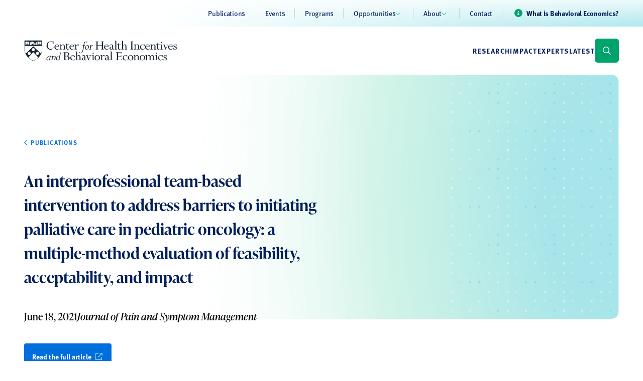

--- FILE ---
content_type: text/html; charset=UTF-8
request_url: https://chibe.upenn.edu/publications/an-interprofessional-team-based-intervention-to-address-barriers-to-initiating-palliative-care-in-pediatric-oncology-a-multiple-method-evaluation-of-feasibility-acceptability-and-impact/
body_size: 22269
content:
<!doctype html>
<html lang="en-US">

<head>
  <meta charset="utf-8">
<script>
var gform;gform||(document.addEventListener("gform_main_scripts_loaded",function(){gform.scriptsLoaded=!0}),document.addEventListener("gform/theme/scripts_loaded",function(){gform.themeScriptsLoaded=!0}),window.addEventListener("DOMContentLoaded",function(){gform.domLoaded=!0}),gform={domLoaded:!1,scriptsLoaded:!1,themeScriptsLoaded:!1,isFormEditor:()=>"function"==typeof InitializeEditor,callIfLoaded:function(o){return!(!gform.domLoaded||!gform.scriptsLoaded||!gform.themeScriptsLoaded&&!gform.isFormEditor()||(gform.isFormEditor()&&console.warn("The use of gform.initializeOnLoaded() is deprecated in the form editor context and will be removed in Gravity Forms 3.1."),o(),0))},initializeOnLoaded:function(o){gform.callIfLoaded(o)||(document.addEventListener("gform_main_scripts_loaded",()=>{gform.scriptsLoaded=!0,gform.callIfLoaded(o)}),document.addEventListener("gform/theme/scripts_loaded",()=>{gform.themeScriptsLoaded=!0,gform.callIfLoaded(o)}),window.addEventListener("DOMContentLoaded",()=>{gform.domLoaded=!0,gform.callIfLoaded(o)}))},hooks:{action:{},filter:{}},addAction:function(o,r,e,t){gform.addHook("action",o,r,e,t)},addFilter:function(o,r,e,t){gform.addHook("filter",o,r,e,t)},doAction:function(o){gform.doHook("action",o,arguments)},applyFilters:function(o){return gform.doHook("filter",o,arguments)},removeAction:function(o,r){gform.removeHook("action",o,r)},removeFilter:function(o,r,e){gform.removeHook("filter",o,r,e)},addHook:function(o,r,e,t,n){null==gform.hooks[o][r]&&(gform.hooks[o][r]=[]);var d=gform.hooks[o][r];null==n&&(n=r+"_"+d.length),gform.hooks[o][r].push({tag:n,callable:e,priority:t=null==t?10:t})},doHook:function(r,o,e){var t;if(e=Array.prototype.slice.call(e,1),null!=gform.hooks[r][o]&&((o=gform.hooks[r][o]).sort(function(o,r){return o.priority-r.priority}),o.forEach(function(o){"function"!=typeof(t=o.callable)&&(t=window[t]),"action"==r?t.apply(null,e):e[0]=t.apply(null,e)})),"filter"==r)return e[0]},removeHook:function(o,r,t,n){var e;null!=gform.hooks[o][r]&&(e=(e=gform.hooks[o][r]).filter(function(o,r,e){return!!(null!=n&&n!=o.tag||null!=t&&t!=o.priority)}),gform.hooks[o][r]=e)}});
</script>

  <meta name="viewport" content="width=device-width, initial-scale=1">
  <meta name='robots' content='index, follow, max-image-preview:large, max-snippet:-1, max-video-preview:-1' />

	<!-- This site is optimized with the Yoast SEO plugin v26.6 - https://yoast.com/wordpress/plugins/seo/ -->
	<title>An interprofessional team-based intervention to address barriers to initiating palliative care in pediatric oncology: a multiple-method evaluation of feasibility, acceptability, and impact - Center for Health Incentives and Behavioral Economics (CHIBE)</title>
	<link rel="canonical" href="https://chibe.upenn.edu/publications/an-interprofessional-team-based-intervention-to-address-barriers-to-initiating-palliative-care-in-pediatric-oncology-a-multiple-method-evaluation-of-feasibility-acceptability-and-impact/" />
	<meta property="og:locale" content="en_US" />
	<meta property="og:type" content="article" />
	<meta property="og:title" content="An interprofessional team-based intervention to address barriers to initiating palliative care in pediatric oncology: a multiple-method evaluation of feasibility, acceptability, and impact - Center for Health Incentives and Behavioral Economics (CHIBE)" />
	<meta property="og:url" content="https://chibe.upenn.edu/publications/an-interprofessional-team-based-intervention-to-address-barriers-to-initiating-palliative-care-in-pediatric-oncology-a-multiple-method-evaluation-of-feasibility-acceptability-and-impact/" />
	<meta property="og:site_name" content="Center for Health Incentives and Behavioral Economics (CHIBE)" />
	<meta property="article:modified_time" content="2023-09-26T21:16:29+00:00" />
	<meta property="og:image" content="https://chibe.upenn.edu/wp-content/uploads/2023/10/chibe-seo-blank.png" />
	<meta property="og:image:width" content="1200" />
	<meta property="og:image:height" content="675" />
	<meta property="og:image:type" content="image/png" />
	<meta name="twitter:card" content="summary_large_image" />
	<meta name="twitter:site" content="@PennCHIBE" />
	<script type="application/ld+json" class="yoast-schema-graph">{"@context":"https://schema.org","@graph":[{"@type":"WebPage","@id":"https://chibe.upenn.edu/publications/an-interprofessional-team-based-intervention-to-address-barriers-to-initiating-palliative-care-in-pediatric-oncology-a-multiple-method-evaluation-of-feasibility-acceptability-and-impact/","url":"https://chibe.upenn.edu/publications/an-interprofessional-team-based-intervention-to-address-barriers-to-initiating-palliative-care-in-pediatric-oncology-a-multiple-method-evaluation-of-feasibility-acceptability-and-impact/","name":"An interprofessional team-based intervention to address barriers to initiating palliative care in pediatric oncology: a multiple-method evaluation of feasibility, acceptability, and impact - Center for Health Incentives and Behavioral Economics (CHIBE)","isPartOf":{"@id":"https://chibe.upenn.edu/#website"},"datePublished":"2021-06-18T20:15:19+00:00","dateModified":"2023-09-26T21:16:29+00:00","breadcrumb":{"@id":"https://chibe.upenn.edu/publications/an-interprofessional-team-based-intervention-to-address-barriers-to-initiating-palliative-care-in-pediatric-oncology-a-multiple-method-evaluation-of-feasibility-acceptability-and-impact/#breadcrumb"},"inLanguage":"en-US","potentialAction":[{"@type":"ReadAction","target":["https://chibe.upenn.edu/publications/an-interprofessional-team-based-intervention-to-address-barriers-to-initiating-palliative-care-in-pediatric-oncology-a-multiple-method-evaluation-of-feasibility-acceptability-and-impact/"]}]},{"@type":"BreadcrumbList","@id":"https://chibe.upenn.edu/publications/an-interprofessional-team-based-intervention-to-address-barriers-to-initiating-palliative-care-in-pediatric-oncology-a-multiple-method-evaluation-of-feasibility-acceptability-and-impact/#breadcrumb","itemListElement":[{"@type":"ListItem","position":1,"name":"Home","item":"https://chibe.upenn.edu/"},{"@type":"ListItem","position":2,"name":"Publications","item":"https://chibe.upenn.edu/publications/"},{"@type":"ListItem","position":3,"name":"An interprofessional team-based intervention to address barriers to initiating palliative care in pediatric oncology: a multiple-method evaluation of feasibility, acceptability, and impact"}]},{"@type":"WebSite","@id":"https://chibe.upenn.edu/#website","url":"https://chibe.upenn.edu/","name":"UPenn Center for Health Incentives and Behavioral Economics","description":"A healthier and more equitable world powered by behavioral economics","publisher":{"@id":"https://chibe.upenn.edu/#organization"},"alternateName":"CHIBE","potentialAction":[{"@type":"SearchAction","target":{"@type":"EntryPoint","urlTemplate":"https://chibe.upenn.edu/search/{search_term_string}"},"query-input":{"@type":"PropertyValueSpecification","valueRequired":true,"valueName":"search_term_string"}}],"inLanguage":"en-US"},{"@type":"Organization","@id":"https://chibe.upenn.edu/#organization","name":"UPenn Center for Health Incentives and Behavioral Economics","url":"https://chibe.upenn.edu/","logo":{"@type":"ImageObject","inLanguage":"en-US","@id":"https://chibe.upenn.edu/#/schema/logo/image/","url":"/wp-content/uploads/2023/10/CHIBE-horiz-k-1.png","contentUrl":"/wp-content/uploads/2023/10/CHIBE-horiz-k-1.png","width":1216,"height":168,"caption":"UPenn Center for Health Incentives and Behavioral Economics"},"image":{"@id":"https://chibe.upenn.edu/#/schema/logo/image/"},"sameAs":["https://x.com/PennCHIBE"]}]}</script>
	<!-- / Yoast SEO plugin. -->


<link rel='dns-prefetch' href='//kit.fontawesome.com' />
<link rel='dns-prefetch' href='//www.googletagmanager.com' />
<link rel='dns-prefetch' href='//cdnjs.cloudflare.com' />
<style id='wp-img-auto-sizes-contain-inline-css'>
img:is([sizes=auto i],[sizes^="auto," i]){contain-intrinsic-size:3000px 1500px}
/*# sourceURL=wp-img-auto-sizes-contain-inline-css */
</style>
<link rel="stylesheet" href="https://chibe.upenn.edu/wp-includes/css/dist/block-library/style.min.css?ver=6.9"><style id='global-styles-inline-css'>
:root{--wp--preset--aspect-ratio--square: 1;--wp--preset--aspect-ratio--4-3: 4/3;--wp--preset--aspect-ratio--3-4: 3/4;--wp--preset--aspect-ratio--3-2: 3/2;--wp--preset--aspect-ratio--2-3: 2/3;--wp--preset--aspect-ratio--16-9: 16/9;--wp--preset--aspect-ratio--9-16: 9/16;--wp--preset--color--black: #000000;--wp--preset--color--cyan-bluish-gray: #abb8c3;--wp--preset--color--white: #ffffff;--wp--preset--color--pale-pink: #f78da7;--wp--preset--color--vivid-red: #cf2e2e;--wp--preset--color--luminous-vivid-orange: #ff6900;--wp--preset--color--luminous-vivid-amber: #fcb900;--wp--preset--color--light-green-cyan: #7bdcb5;--wp--preset--color--vivid-green-cyan: #00d084;--wp--preset--color--pale-cyan-blue: #8ed1fc;--wp--preset--color--vivid-cyan-blue: #0693e3;--wp--preset--color--vivid-purple: #9b51e0;--wp--preset--color--transparent: transparent;--wp--preset--color--current: currentcolor;--wp--preset--color--green-100: #f1f9f6;--wp--preset--color--green-200: #e1f3ed;--wp--preset--color--green-300: #b1e3d2;--wp--preset--color--green-400: #5dd0a8;--wp--preset--color--green-500: #00bf7d;--wp--preset--color--green-600: #00a36b;--wp--preset--color--green-700: #008053;--wp--preset--color--teal-100: #effafb;--wp--preset--color--teal-200: #c6eef2;--wp--preset--color--teal-300: #8fdee6;--wp--preset--color--teal-400: #57cdd9;--wp--preset--color--teal-500: #00b4c5;--wp--preset--color--teal-600: #009ead;--wp--preset--color--teal-700: #008895;--wp--preset--color--blue-penn-blue: #011f5b;--wp--preset--color--blue-polynesian: #01509f;--wp--preset--color--blue-celtic: #006fde;--wp--preset--color--warm-salmon: #ffab99;--wp--preset--color--neutral-100: #f4f5f6;--wp--preset--color--neutral-200: #e4e6e9;--wp--preset--color--neutral-300: #d3d6db;--wp--preset--color--neutral-400: #c2c7cd;--wp--preset--color--neutral-500: #b1b7bf;--wp--preset--color--neutral-600: #8c939d;--wp--preset--color--neutral-700: #666f7a;--wp--preset--color--neutral-800: #414b58;--wp--preset--color--neutral-900: #1b2635;--wp--preset--gradient--vivid-cyan-blue-to-vivid-purple: linear-gradient(135deg,rgb(6,147,227) 0%,rgb(155,81,224) 100%);--wp--preset--gradient--light-green-cyan-to-vivid-green-cyan: linear-gradient(135deg,rgb(122,220,180) 0%,rgb(0,208,130) 100%);--wp--preset--gradient--luminous-vivid-amber-to-luminous-vivid-orange: linear-gradient(135deg,rgb(252,185,0) 0%,rgb(255,105,0) 100%);--wp--preset--gradient--luminous-vivid-orange-to-vivid-red: linear-gradient(135deg,rgb(255,105,0) 0%,rgb(207,46,46) 100%);--wp--preset--gradient--very-light-gray-to-cyan-bluish-gray: linear-gradient(135deg,rgb(238,238,238) 0%,rgb(169,184,195) 100%);--wp--preset--gradient--cool-to-warm-spectrum: linear-gradient(135deg,rgb(74,234,220) 0%,rgb(151,120,209) 20%,rgb(207,42,186) 40%,rgb(238,44,130) 60%,rgb(251,105,98) 80%,rgb(254,248,76) 100%);--wp--preset--gradient--blush-light-purple: linear-gradient(135deg,rgb(255,206,236) 0%,rgb(152,150,240) 100%);--wp--preset--gradient--blush-bordeaux: linear-gradient(135deg,rgb(254,205,165) 0%,rgb(254,45,45) 50%,rgb(107,0,62) 100%);--wp--preset--gradient--luminous-dusk: linear-gradient(135deg,rgb(255,203,112) 0%,rgb(199,81,192) 50%,rgb(65,88,208) 100%);--wp--preset--gradient--pale-ocean: linear-gradient(135deg,rgb(255,245,203) 0%,rgb(182,227,212) 50%,rgb(51,167,181) 100%);--wp--preset--gradient--electric-grass: linear-gradient(135deg,rgb(202,248,128) 0%,rgb(113,206,126) 100%);--wp--preset--gradient--midnight: linear-gradient(135deg,rgb(2,3,129) 0%,rgb(40,116,252) 100%);--wp--preset--font-size--small: 13px;--wp--preset--font-size--medium: 20px;--wp--preset--font-size--large: 36px;--wp--preset--font-size--x-large: 42px;--wp--preset--font-size--xs: 0.75rem;--wp--preset--font-size--sm: 0.875rem;--wp--preset--font-size--base: 1rem;--wp--preset--font-size--lg: 1.125rem;--wp--preset--font-size--xl: 1.25rem;--wp--preset--font-size--2-xl: 1.5rem;--wp--preset--font-size--3-xl: 1.875rem;--wp--preset--font-size--4-xl: 2.25rem;--wp--preset--font-size--5-xl: 3rem;--wp--preset--font-size--6-xl: 3.75rem;--wp--preset--font-size--7-xl: 4.5rem;--wp--preset--font-size--8-xl: 6rem;--wp--preset--font-size--9-xl: 8rem;--wp--preset--font-size--display: 4.5rem;--wp--preset--font-size--nav-link: 0.875rem;--wp--preset--font-family--display: ivypresto-text;--wp--preset--font-family--headline: ivypresto-headline;--wp--preset--font-family--base: ff-meta-web-pro;--wp--preset--spacing--20: 0.44rem;--wp--preset--spacing--30: 0.67rem;--wp--preset--spacing--40: 1rem;--wp--preset--spacing--50: 1.5rem;--wp--preset--spacing--60: 2.25rem;--wp--preset--spacing--70: 3.38rem;--wp--preset--spacing--80: 5.06rem;--wp--preset--spacing--1: 1rem;--wp--preset--spacing--2: 1.5rem;--wp--preset--spacing--3: 2rem;--wp--preset--spacing--4: 3rem;--wp--preset--spacing--5: 4rem;--wp--preset--spacing--6: 6rem;--wp--preset--spacing--7: 7.5rem;--wp--preset--shadow--natural: 6px 6px 9px rgba(0, 0, 0, 0.2);--wp--preset--shadow--deep: 12px 12px 50px rgba(0, 0, 0, 0.4);--wp--preset--shadow--sharp: 6px 6px 0px rgba(0, 0, 0, 0.2);--wp--preset--shadow--outlined: 6px 6px 0px -3px rgb(255, 255, 255), 6px 6px rgb(0, 0, 0);--wp--preset--shadow--crisp: 6px 6px 0px rgb(0, 0, 0);}:root { --wp--style--global--content-size: 86rem;--wp--style--global--wide-size: 1376px; }:where(body) { margin: 0; }.wp-site-blocks > .alignleft { float: left; margin-right: 2em; }.wp-site-blocks > .alignright { float: right; margin-left: 2em; }.wp-site-blocks > .aligncenter { justify-content: center; margin-left: auto; margin-right: auto; }:where(.wp-site-blocks) > * { margin-block-start: 1.5rem; margin-block-end: 0; }:where(.wp-site-blocks) > :first-child { margin-block-start: 0; }:where(.wp-site-blocks) > :last-child { margin-block-end: 0; }:root { --wp--style--block-gap: 1.5rem; }:root :where(.is-layout-flow) > :first-child{margin-block-start: 0;}:root :where(.is-layout-flow) > :last-child{margin-block-end: 0;}:root :where(.is-layout-flow) > *{margin-block-start: 1.5rem;margin-block-end: 0;}:root :where(.is-layout-constrained) > :first-child{margin-block-start: 0;}:root :where(.is-layout-constrained) > :last-child{margin-block-end: 0;}:root :where(.is-layout-constrained) > *{margin-block-start: 1.5rem;margin-block-end: 0;}:root :where(.is-layout-flex){gap: 1.5rem;}:root :where(.is-layout-grid){gap: 1.5rem;}.is-layout-flow > .alignleft{float: left;margin-inline-start: 0;margin-inline-end: 2em;}.is-layout-flow > .alignright{float: right;margin-inline-start: 2em;margin-inline-end: 0;}.is-layout-flow > .aligncenter{margin-left: auto !important;margin-right: auto !important;}.is-layout-constrained > .alignleft{float: left;margin-inline-start: 0;margin-inline-end: 2em;}.is-layout-constrained > .alignright{float: right;margin-inline-start: 2em;margin-inline-end: 0;}.is-layout-constrained > .aligncenter{margin-left: auto !important;margin-right: auto !important;}.is-layout-constrained > :where(:not(.alignleft):not(.alignright):not(.alignfull)){max-width: var(--wp--style--global--content-size);margin-left: auto !important;margin-right: auto !important;}.is-layout-constrained > .alignwide{max-width: var(--wp--style--global--wide-size);}body .is-layout-flex{display: flex;}.is-layout-flex{flex-wrap: wrap;align-items: center;}.is-layout-flex > :is(*, div){margin: 0;}body .is-layout-grid{display: grid;}.is-layout-grid > :is(*, div){margin: 0;}body{padding-top: 0px;padding-right: 0px;padding-bottom: 0px;padding-left: 0px;}a:where(:not(.wp-element-button)){text-decoration: underline;}:root :where(.wp-element-button, .wp-block-button__link){background-color: #32373c;border-width: 0;color: #fff;font-family: inherit;font-size: inherit;font-style: inherit;font-weight: inherit;letter-spacing: inherit;line-height: inherit;padding-top: calc(0.667em + 2px);padding-right: calc(1.333em + 2px);padding-bottom: calc(0.667em + 2px);padding-left: calc(1.333em + 2px);text-decoration: none;text-transform: inherit;}.has-black-color{color: var(--wp--preset--color--black) !important;}.has-cyan-bluish-gray-color{color: var(--wp--preset--color--cyan-bluish-gray) !important;}.has-white-color{color: var(--wp--preset--color--white) !important;}.has-pale-pink-color{color: var(--wp--preset--color--pale-pink) !important;}.has-vivid-red-color{color: var(--wp--preset--color--vivid-red) !important;}.has-luminous-vivid-orange-color{color: var(--wp--preset--color--luminous-vivid-orange) !important;}.has-luminous-vivid-amber-color{color: var(--wp--preset--color--luminous-vivid-amber) !important;}.has-light-green-cyan-color{color: var(--wp--preset--color--light-green-cyan) !important;}.has-vivid-green-cyan-color{color: var(--wp--preset--color--vivid-green-cyan) !important;}.has-pale-cyan-blue-color{color: var(--wp--preset--color--pale-cyan-blue) !important;}.has-vivid-cyan-blue-color{color: var(--wp--preset--color--vivid-cyan-blue) !important;}.has-vivid-purple-color{color: var(--wp--preset--color--vivid-purple) !important;}.has-transparent-color{color: var(--wp--preset--color--transparent) !important;}.has-current-color{color: var(--wp--preset--color--current) !important;}.has-green-100-color{color: var(--wp--preset--color--green-100) !important;}.has-green-200-color{color: var(--wp--preset--color--green-200) !important;}.has-green-300-color{color: var(--wp--preset--color--green-300) !important;}.has-green-400-color{color: var(--wp--preset--color--green-400) !important;}.has-green-500-color{color: var(--wp--preset--color--green-500) !important;}.has-green-600-color{color: var(--wp--preset--color--green-600) !important;}.has-green-700-color{color: var(--wp--preset--color--green-700) !important;}.has-teal-100-color{color: var(--wp--preset--color--teal-100) !important;}.has-teal-200-color{color: var(--wp--preset--color--teal-200) !important;}.has-teal-300-color{color: var(--wp--preset--color--teal-300) !important;}.has-teal-400-color{color: var(--wp--preset--color--teal-400) !important;}.has-teal-500-color{color: var(--wp--preset--color--teal-500) !important;}.has-teal-600-color{color: var(--wp--preset--color--teal-600) !important;}.has-teal-700-color{color: var(--wp--preset--color--teal-700) !important;}.has-blue-penn-blue-color{color: var(--wp--preset--color--blue-penn-blue) !important;}.has-blue-polynesian-color{color: var(--wp--preset--color--blue-polynesian) !important;}.has-blue-celtic-color{color: var(--wp--preset--color--blue-celtic) !important;}.has-warm-salmon-color{color: var(--wp--preset--color--warm-salmon) !important;}.has-neutral-100-color{color: var(--wp--preset--color--neutral-100) !important;}.has-neutral-200-color{color: var(--wp--preset--color--neutral-200) !important;}.has-neutral-300-color{color: var(--wp--preset--color--neutral-300) !important;}.has-neutral-400-color{color: var(--wp--preset--color--neutral-400) !important;}.has-neutral-500-color{color: var(--wp--preset--color--neutral-500) !important;}.has-neutral-600-color{color: var(--wp--preset--color--neutral-600) !important;}.has-neutral-700-color{color: var(--wp--preset--color--neutral-700) !important;}.has-neutral-800-color{color: var(--wp--preset--color--neutral-800) !important;}.has-neutral-900-color{color: var(--wp--preset--color--neutral-900) !important;}.has-black-background-color{background-color: var(--wp--preset--color--black) !important;}.has-cyan-bluish-gray-background-color{background-color: var(--wp--preset--color--cyan-bluish-gray) !important;}.has-white-background-color{background-color: var(--wp--preset--color--white) !important;}.has-pale-pink-background-color{background-color: var(--wp--preset--color--pale-pink) !important;}.has-vivid-red-background-color{background-color: var(--wp--preset--color--vivid-red) !important;}.has-luminous-vivid-orange-background-color{background-color: var(--wp--preset--color--luminous-vivid-orange) !important;}.has-luminous-vivid-amber-background-color{background-color: var(--wp--preset--color--luminous-vivid-amber) !important;}.has-light-green-cyan-background-color{background-color: var(--wp--preset--color--light-green-cyan) !important;}.has-vivid-green-cyan-background-color{background-color: var(--wp--preset--color--vivid-green-cyan) !important;}.has-pale-cyan-blue-background-color{background-color: var(--wp--preset--color--pale-cyan-blue) !important;}.has-vivid-cyan-blue-background-color{background-color: var(--wp--preset--color--vivid-cyan-blue) !important;}.has-vivid-purple-background-color{background-color: var(--wp--preset--color--vivid-purple) !important;}.has-transparent-background-color{background-color: var(--wp--preset--color--transparent) !important;}.has-current-background-color{background-color: var(--wp--preset--color--current) !important;}.has-green-100-background-color{background-color: var(--wp--preset--color--green-100) !important;}.has-green-200-background-color{background-color: var(--wp--preset--color--green-200) !important;}.has-green-300-background-color{background-color: var(--wp--preset--color--green-300) !important;}.has-green-400-background-color{background-color: var(--wp--preset--color--green-400) !important;}.has-green-500-background-color{background-color: var(--wp--preset--color--green-500) !important;}.has-green-600-background-color{background-color: var(--wp--preset--color--green-600) !important;}.has-green-700-background-color{background-color: var(--wp--preset--color--green-700) !important;}.has-teal-100-background-color{background-color: var(--wp--preset--color--teal-100) !important;}.has-teal-200-background-color{background-color: var(--wp--preset--color--teal-200) !important;}.has-teal-300-background-color{background-color: var(--wp--preset--color--teal-300) !important;}.has-teal-400-background-color{background-color: var(--wp--preset--color--teal-400) !important;}.has-teal-500-background-color{background-color: var(--wp--preset--color--teal-500) !important;}.has-teal-600-background-color{background-color: var(--wp--preset--color--teal-600) !important;}.has-teal-700-background-color{background-color: var(--wp--preset--color--teal-700) !important;}.has-blue-penn-blue-background-color{background-color: var(--wp--preset--color--blue-penn-blue) !important;}.has-blue-polynesian-background-color{background-color: var(--wp--preset--color--blue-polynesian) !important;}.has-blue-celtic-background-color{background-color: var(--wp--preset--color--blue-celtic) !important;}.has-warm-salmon-background-color{background-color: var(--wp--preset--color--warm-salmon) !important;}.has-neutral-100-background-color{background-color: var(--wp--preset--color--neutral-100) !important;}.has-neutral-200-background-color{background-color: var(--wp--preset--color--neutral-200) !important;}.has-neutral-300-background-color{background-color: var(--wp--preset--color--neutral-300) !important;}.has-neutral-400-background-color{background-color: var(--wp--preset--color--neutral-400) !important;}.has-neutral-500-background-color{background-color: var(--wp--preset--color--neutral-500) !important;}.has-neutral-600-background-color{background-color: var(--wp--preset--color--neutral-600) !important;}.has-neutral-700-background-color{background-color: var(--wp--preset--color--neutral-700) !important;}.has-neutral-800-background-color{background-color: var(--wp--preset--color--neutral-800) !important;}.has-neutral-900-background-color{background-color: var(--wp--preset--color--neutral-900) !important;}.has-black-border-color{border-color: var(--wp--preset--color--black) !important;}.has-cyan-bluish-gray-border-color{border-color: var(--wp--preset--color--cyan-bluish-gray) !important;}.has-white-border-color{border-color: var(--wp--preset--color--white) !important;}.has-pale-pink-border-color{border-color: var(--wp--preset--color--pale-pink) !important;}.has-vivid-red-border-color{border-color: var(--wp--preset--color--vivid-red) !important;}.has-luminous-vivid-orange-border-color{border-color: var(--wp--preset--color--luminous-vivid-orange) !important;}.has-luminous-vivid-amber-border-color{border-color: var(--wp--preset--color--luminous-vivid-amber) !important;}.has-light-green-cyan-border-color{border-color: var(--wp--preset--color--light-green-cyan) !important;}.has-vivid-green-cyan-border-color{border-color: var(--wp--preset--color--vivid-green-cyan) !important;}.has-pale-cyan-blue-border-color{border-color: var(--wp--preset--color--pale-cyan-blue) !important;}.has-vivid-cyan-blue-border-color{border-color: var(--wp--preset--color--vivid-cyan-blue) !important;}.has-vivid-purple-border-color{border-color: var(--wp--preset--color--vivid-purple) !important;}.has-transparent-border-color{border-color: var(--wp--preset--color--transparent) !important;}.has-current-border-color{border-color: var(--wp--preset--color--current) !important;}.has-green-100-border-color{border-color: var(--wp--preset--color--green-100) !important;}.has-green-200-border-color{border-color: var(--wp--preset--color--green-200) !important;}.has-green-300-border-color{border-color: var(--wp--preset--color--green-300) !important;}.has-green-400-border-color{border-color: var(--wp--preset--color--green-400) !important;}.has-green-500-border-color{border-color: var(--wp--preset--color--green-500) !important;}.has-green-600-border-color{border-color: var(--wp--preset--color--green-600) !important;}.has-green-700-border-color{border-color: var(--wp--preset--color--green-700) !important;}.has-teal-100-border-color{border-color: var(--wp--preset--color--teal-100) !important;}.has-teal-200-border-color{border-color: var(--wp--preset--color--teal-200) !important;}.has-teal-300-border-color{border-color: var(--wp--preset--color--teal-300) !important;}.has-teal-400-border-color{border-color: var(--wp--preset--color--teal-400) !important;}.has-teal-500-border-color{border-color: var(--wp--preset--color--teal-500) !important;}.has-teal-600-border-color{border-color: var(--wp--preset--color--teal-600) !important;}.has-teal-700-border-color{border-color: var(--wp--preset--color--teal-700) !important;}.has-blue-penn-blue-border-color{border-color: var(--wp--preset--color--blue-penn-blue) !important;}.has-blue-polynesian-border-color{border-color: var(--wp--preset--color--blue-polynesian) !important;}.has-blue-celtic-border-color{border-color: var(--wp--preset--color--blue-celtic) !important;}.has-warm-salmon-border-color{border-color: var(--wp--preset--color--warm-salmon) !important;}.has-neutral-100-border-color{border-color: var(--wp--preset--color--neutral-100) !important;}.has-neutral-200-border-color{border-color: var(--wp--preset--color--neutral-200) !important;}.has-neutral-300-border-color{border-color: var(--wp--preset--color--neutral-300) !important;}.has-neutral-400-border-color{border-color: var(--wp--preset--color--neutral-400) !important;}.has-neutral-500-border-color{border-color: var(--wp--preset--color--neutral-500) !important;}.has-neutral-600-border-color{border-color: var(--wp--preset--color--neutral-600) !important;}.has-neutral-700-border-color{border-color: var(--wp--preset--color--neutral-700) !important;}.has-neutral-800-border-color{border-color: var(--wp--preset--color--neutral-800) !important;}.has-neutral-900-border-color{border-color: var(--wp--preset--color--neutral-900) !important;}.has-vivid-cyan-blue-to-vivid-purple-gradient-background{background: var(--wp--preset--gradient--vivid-cyan-blue-to-vivid-purple) !important;}.has-light-green-cyan-to-vivid-green-cyan-gradient-background{background: var(--wp--preset--gradient--light-green-cyan-to-vivid-green-cyan) !important;}.has-luminous-vivid-amber-to-luminous-vivid-orange-gradient-background{background: var(--wp--preset--gradient--luminous-vivid-amber-to-luminous-vivid-orange) !important;}.has-luminous-vivid-orange-to-vivid-red-gradient-background{background: var(--wp--preset--gradient--luminous-vivid-orange-to-vivid-red) !important;}.has-very-light-gray-to-cyan-bluish-gray-gradient-background{background: var(--wp--preset--gradient--very-light-gray-to-cyan-bluish-gray) !important;}.has-cool-to-warm-spectrum-gradient-background{background: var(--wp--preset--gradient--cool-to-warm-spectrum) !important;}.has-blush-light-purple-gradient-background{background: var(--wp--preset--gradient--blush-light-purple) !important;}.has-blush-bordeaux-gradient-background{background: var(--wp--preset--gradient--blush-bordeaux) !important;}.has-luminous-dusk-gradient-background{background: var(--wp--preset--gradient--luminous-dusk) !important;}.has-pale-ocean-gradient-background{background: var(--wp--preset--gradient--pale-ocean) !important;}.has-electric-grass-gradient-background{background: var(--wp--preset--gradient--electric-grass) !important;}.has-midnight-gradient-background{background: var(--wp--preset--gradient--midnight) !important;}.has-small-font-size{font-size: var(--wp--preset--font-size--small) !important;}.has-medium-font-size{font-size: var(--wp--preset--font-size--medium) !important;}.has-large-font-size{font-size: var(--wp--preset--font-size--large) !important;}.has-x-large-font-size{font-size: var(--wp--preset--font-size--x-large) !important;}.has-xs-font-size{font-size: var(--wp--preset--font-size--xs) !important;}.has-sm-font-size{font-size: var(--wp--preset--font-size--sm) !important;}.has-base-font-size{font-size: var(--wp--preset--font-size--base) !important;}.has-lg-font-size{font-size: var(--wp--preset--font-size--lg) !important;}.has-xl-font-size{font-size: var(--wp--preset--font-size--xl) !important;}.has-2-xl-font-size{font-size: var(--wp--preset--font-size--2-xl) !important;}.has-3-xl-font-size{font-size: var(--wp--preset--font-size--3-xl) !important;}.has-4-xl-font-size{font-size: var(--wp--preset--font-size--4-xl) !important;}.has-5-xl-font-size{font-size: var(--wp--preset--font-size--5-xl) !important;}.has-6-xl-font-size{font-size: var(--wp--preset--font-size--6-xl) !important;}.has-7-xl-font-size{font-size: var(--wp--preset--font-size--7-xl) !important;}.has-8-xl-font-size{font-size: var(--wp--preset--font-size--8-xl) !important;}.has-9-xl-font-size{font-size: var(--wp--preset--font-size--9-xl) !important;}.has-display-font-size{font-size: var(--wp--preset--font-size--display) !important;}.has-nav-link-font-size{font-size: var(--wp--preset--font-size--nav-link) !important;}.has-display-font-family{font-family: var(--wp--preset--font-family--display) !important;}.has-headline-font-family{font-family: var(--wp--preset--font-family--headline) !important;}.has-base-font-family{font-family: var(--wp--preset--font-family--base) !important;}
/*# sourceURL=global-styles-inline-css */
</style>

<style id='font-awesome-svg-styles-default-inline-css'>
.svg-inline--fa {
  display: inline-block;
  height: 1em;
  overflow: visible;
  vertical-align: -.125em;
}
/*# sourceURL=font-awesome-svg-styles-default-inline-css */
</style>
<link rel="stylesheet" href="https://chibe.upenn.edu/wp-content/uploads/font-awesome/v6.4.2/css/svg-with-js.css"><style id='font-awesome-svg-styles-inline-css'>
   .wp-block-font-awesome-icon svg::before,
   .wp-rich-text-font-awesome-icon svg::before {content: unset;}
/*# sourceURL=font-awesome-svg-styles-inline-css */
</style>
<link rel="stylesheet" href="https://chibe.upenn.edu/wp-content/themes/penn-chibe/public/css/app.bc7ddb.css"><meta name="generator" content="Site Kit by Google 1.168.0" />    <link rel="stylesheet" href="https://cdnjs.cloudflare.com/ajax/libs/chosen/1.8.7/chosen.min.css" type="text/css" media="all" />

<!-- Google Tag Manager snippet added by Site Kit -->
<script>
			( function( w, d, s, l, i ) {
				w[l] = w[l] || [];
				w[l].push( {'gtm.start': new Date().getTime(), event: 'gtm.js'} );
				var f = d.getElementsByTagName( s )[0],
					j = d.createElement( s ), dl = l != 'dataLayer' ? '&l=' + l : '';
				j.async = true;
				j.src = 'https://www.googletagmanager.com/gtm.js?id=' + i + dl;
				f.parentNode.insertBefore( j, f );
			} )( window, document, 'script', 'dataLayer', 'GTM-K9HFSJCW' );
			
</script>

<!-- End Google Tag Manager snippet added by Site Kit -->
<link rel="icon" href="https://chibe.upenn.edu/wp-content/uploads/2023/09/cropped-penn-shield-32x32.png" sizes="32x32">
<link rel="icon" href="https://chibe.upenn.edu/wp-content/uploads/2023/09/cropped-penn-shield-192x192.png" sizes="192x192">
<link rel="apple-touch-icon" href="https://chibe.upenn.edu/wp-content/uploads/2023/09/cropped-penn-shield-180x180.png">
<meta name="msapplication-TileImage" content="https://chibe.upenn.edu/wp-content/uploads/2023/09/cropped-penn-shield-270x270.png">
  <link rel="stylesheet" href="https://use.typekit.net/lqz2izi.css">
<link rel="stylesheet" href="https://chibe.upenn.edu/wp-content/plugins/gravityforms/assets/css/dist/basic.min.css?ver=2.9.24"><link rel="stylesheet" href="https://chibe.upenn.edu/wp-content/plugins/gravityforms/assets/css/dist/theme-components.min.css?ver=2.9.24"><link rel="stylesheet" href="https://chibe.upenn.edu/wp-content/plugins/gravityforms/assets/css/dist/theme.min.css?ver=2.9.24"></head>

<body class="wp-singular publication-template-default single single-publication postid-29269 wp-embed-responsive wp-theme-penn-chibe an-interprofessional-team-based-intervention-to-address-barriers-to-initiating-palliative-care-in-pediatric-oncology-a-multiple-method-evaluation-of-feasibility-acceptability-and-impact">
  		<!-- Google Tag Manager (noscript) snippet added by Site Kit -->
		<noscript>
			<iframe src="https://www.googletagmanager.com/ns.html?id=GTM-K9HFSJCW" height="0" width="0" style="display:none;visibility:hidden"></iframe>
		</noscript>
		<!-- End Google Tag Manager (noscript) snippet added by Site Kit -->
		  
  <div id="app">
    <a class="sr-only focus:not-sr-only" href="#main">
  Skip to content
</a>

<header class="c-header">
  <div class="c-header__topNav">
    <div class="container">
              <nav class="c-top-nav" aria-label="Top Navigation">
          <ul id="menu-top-navigation" class="c-top-nav__menu"><li class="active menu-item menu-publications"><a href="https://chibe.upenn.edu/publications/">Publications</a></li>
<li class="menu-item menu-events"><a href="https://chibe.upenn.edu/events/">Events</a></li>
<li class="menu-item menu-programs"><a href="https://chibe.upenn.edu/programs/">Programs</a></li>
<li class="menu-item menu-item-has-children menu-opportunities"><a href="https://chibe.upenn.edu/opportunities/">Opportunities</a>
<ul class="sub-menu">
	<li class="menu-item menu-join-us"><a href="https://chibe.upenn.edu/opportunities/team/">Join Us</a></li>
	<li class="menu-item menu-education"><a href="https://chibe.upenn.edu/opportunities/education/">Education</a></li>
	<li class="menu-item menu-funding"><a href="https://chibe.upenn.edu/opportunities/funding/">Funding</a></li>
</ul>
</li>
<li class="menu-item menu-item-has-children menu-about"><a href="https://chibe.upenn.edu/about/">About</a>
<ul class="sub-menu">
	<li class="menu-item menu-leadership-staff"><a href="https://chibe.upenn.edu/about/leadership-staff/">Leadership &#038; Staff</a></li>
	<li class="menu-item menu-trainees"><a href="https://chibe.upenn.edu/about/trainees/">Trainees</a></li>
	<li class="menu-item menu-advisory-boards"><a href="https://chibe.upenn.edu/about/advisory-boards/">Advisory Boards</a></li>
	<li class="menu-item menu-annual-reports"><a href="https://chibe.upenn.edu/annual-reports/">Annual Reports</a></li>
	<li class="menu-item menu-research-support"><a href="https://chibe.upenn.edu/about/research-support/">Research Support</a></li>
	<li class="menu-item menu-the-penn-roybal-center"><a href="https://chibe.upenn.edu/about/the-penn-roybal-center-on-behavioral-economics-and-health/">The Penn Roybal Center</a></li>
	<li class="menu-item menu-our-partners"><a href="https://chibe.upenn.edu/about/partners/">Our Partners</a></li>
</ul>
</li>
<li class="menu-item menu-contact"><a href="https://chibe.upenn.edu/contact/">Contact</a></li>
<li class="primer-link menu-item menu-what-is-behavioral-economics"><a href="https://chibe.upenn.edu/what-is-behavioral-economics/">What is Behavioral Economics?</a></li>
</ul>
        </nav>
          </div>
  </div>
  <div class="c-header__mainNav py-6">
    <div class="container flex justify-between items-center">
      <a class="brand mr-12" href="https://chibe.upenn.edu/">
                          <img width="304" height="42" src="https://chibe.upenn.edu/wp-content/uploads/2023/10/chibe-logo-black.svg" class="attachment-medium size-medium" alt="Center for Health Incentives and Behavioral Economics (CHIBE)" loading="eager" decoding="auto" />
              </a>

      <div class="c-header__mainNavMenuWrap">
        <div class="flex items-center gap-18">
                      <nav class="c-main-nav" aria-label="Main Navigation">
              <ul id="menu-main-navigation" class="c-main-nav__menu"><li class="menu-item menu-research"><a href="https://chibe.upenn.edu/research/">Research</a></li>
<li class="menu-item menu-impact"><a href="https://chibe.upenn.edu/impact/">Impact</a></li>
<li class="menu-item menu-experts"><a href="https://chibe.upenn.edu/experts/">Experts</a></li>
<li class="menu-item menu-item-has-children menu-latest"><a href="https://chibe.upenn.edu/the-latest/">Latest</a>
<ul class="sub-menu">
	<li class="menu-item menu-blog"><a href="https://chibe.upenn.edu/blog/">Blog</a></li>
	<li class="menu-item menu-news"><a href="https://chibe.upenn.edu/news/">News</a></li>
	<li class="menu-item menu-events"><a href="https://chibe.upenn.edu/events/">Events</a></li>
	<li class="menu-item menu-healthy-nudge-newsletter"><a href="https://chibe.upenn.edu/the-latest/the-healthy-nudge/">Healthy Nudge Newsletter</a></li>
</ul>
</li>
</ul>
            </nav>
                    <button class="c-main-nav__searchToggleBtn w-12 h-12 bg-green-600 hover:bg-green-700 rounded-md text-white hover:text-green-100 transition duration-300" aria-label="Display search form">
            <i class="fa-sharp fa-regular fa-magnifying-glass"></i>
          </button>
        </div>
      </div>
      <button class="c-main-nav__mobileNavBtn shrink-0 block lg:hidden w-10 h-10 bg-green-600 hover:bg-green-700 rounded-md text-white hover:text-green-100 transition duration-300" aria-label="Show main navigation" class="Toggle main navigation">
        <i class="fa-sharp fa-regular fa-bars"></i>
      </button>
    </div>
  </div>
  <div class="c-header__searchBox">
    <div class="container flex gap-6">
      <div class="c-header__searchFormWrapper flex-1">
        <form role="search" method="get" class="search-form" action="/search-results/">
    <label>
    <span class="inline-block font-bold text-lg mb-2">
      Search for:
    </span>

      <input
        type="search"
        placeholder="Enter keywords &hellip;"
        value=""
        name="_keywords"
      >
    </label>

    <button class="search-button w-12 h-12 bg-green-600 hover:bg-green-700 rounded-md text-white hover:text-green-100 transition duration-300 mt-auto">
      <span class="sr-only">Search</span>
      <i class="fa-sharp fa-regular fa-magnifying-glass"></i>
    </button>
  </form>


      </div>
      <button class="c-header__searchBoxCloseBtn mt-10 text-green-600 text-2xl" aria-label="Close search form">
        <i class="fa-sharp fa-regular fa-xmark"></i>
      </button>
    </div>
  </div>
  <nav class="c-mobile-nav">
  <div class="c-mobile-nav__searchBox">
    <div class="c-mobile-nav__searchFormWrapper flex-1">
      <form role="search" method="get" class="search-form" action="/search-results/">
    <label>
    <span class="inline-block font-bold text-lg mb-2">
      Search for:
    </span>

      <input
        type="search"
        placeholder="Enter keywords &hellip;"
        value=""
        name="_keywords"
      >
    </label>

    <button class="search-button w-12 h-12 bg-green-600 hover:bg-green-700 rounded-md text-white hover:text-green-100 transition duration-300 mt-auto">
      <span class="sr-only">Search</span>
      <i class="fa-sharp fa-regular fa-magnifying-glass"></i>
    </button>
  </form>


    </div>
    <button class="c-mobile-nav__closeBtn w-10 h-10 text-green-600 border border-green-600 text-sm rounded-md">
      <i class="fa-sharp fa-regular fa-xmark"></i>
    </button>
  </div>
  <div class="c-mobile-nav__menusWrap">
          <nav class="c-mobile-nav__mainNav" aria-label="Main Navigation">
        <ul id="menu-main-navigation-1" class="c-mobile-nav__mainNavMenu"><li class="menu-item menu-research"><a href="https://chibe.upenn.edu/research/">Research</a></li>
<li class="menu-item menu-impact"><a href="https://chibe.upenn.edu/impact/">Impact</a></li>
<li class="menu-item menu-experts"><a href="https://chibe.upenn.edu/experts/">Experts</a></li>
<li class="menu-item menu-item-has-children menu-latest"><a href="https://chibe.upenn.edu/the-latest/">Latest</a>
<ul class="sub-menu">
	<li class="menu-item menu-blog"><a href="https://chibe.upenn.edu/blog/">Blog</a></li>
	<li class="menu-item menu-news"><a href="https://chibe.upenn.edu/news/">News</a></li>
	<li class="menu-item menu-events"><a href="https://chibe.upenn.edu/events/">Events</a></li>
	<li class="menu-item menu-healthy-nudge-newsletter"><a href="https://chibe.upenn.edu/the-latest/the-healthy-nudge/">Healthy Nudge Newsletter</a></li>
</ul>
</li>
</ul>
      </nav>
              <nav class="c-mobile-nav__topNav" aria-label="Top Navigation">
        <ul id="menu-top-navigation-1" class="c-mobile-nav__topNavMenu"><li class="active menu-item menu-publications"><a href="https://chibe.upenn.edu/publications/">Publications</a></li>
<li class="menu-item menu-events"><a href="https://chibe.upenn.edu/events/">Events</a></li>
<li class="menu-item menu-programs"><a href="https://chibe.upenn.edu/programs/">Programs</a></li>
<li class="menu-item menu-item-has-children menu-opportunities"><a href="https://chibe.upenn.edu/opportunities/">Opportunities</a>
<ul class="sub-menu">
	<li class="menu-item menu-join-us"><a href="https://chibe.upenn.edu/opportunities/team/">Join Us</a></li>
	<li class="menu-item menu-education"><a href="https://chibe.upenn.edu/opportunities/education/">Education</a></li>
	<li class="menu-item menu-funding"><a href="https://chibe.upenn.edu/opportunities/funding/">Funding</a></li>
</ul>
</li>
<li class="menu-item menu-item-has-children menu-about"><a href="https://chibe.upenn.edu/about/">About</a>
<ul class="sub-menu">
	<li class="menu-item menu-leadership-staff"><a href="https://chibe.upenn.edu/about/leadership-staff/">Leadership &#038; Staff</a></li>
	<li class="menu-item menu-trainees"><a href="https://chibe.upenn.edu/about/trainees/">Trainees</a></li>
	<li class="menu-item menu-advisory-boards"><a href="https://chibe.upenn.edu/about/advisory-boards/">Advisory Boards</a></li>
	<li class="menu-item menu-annual-reports"><a href="https://chibe.upenn.edu/annual-reports/">Annual Reports</a></li>
	<li class="menu-item menu-research-support"><a href="https://chibe.upenn.edu/about/research-support/">Research Support</a></li>
	<li class="menu-item menu-the-penn-roybal-center"><a href="https://chibe.upenn.edu/about/the-penn-roybal-center-on-behavioral-economics-and-health/">The Penn Roybal Center</a></li>
	<li class="menu-item menu-our-partners"><a href="https://chibe.upenn.edu/about/partners/">Our Partners</a></li>
</ul>
</li>
<li class="menu-item menu-contact"><a href="https://chibe.upenn.edu/contact/">Contact</a></li>
<li class="primer-link menu-item menu-what-is-behavioral-economics"><a href="https://chibe.upenn.edu/what-is-behavioral-economics/">What is Behavioral Economics?</a></li>
</ul>
      </nav>
      
  </div>
</nav></header>

  <main id="main" class="main">
           <article class="c-single-publication mb-36 h-entry post-29269 publication type-publication status-publish hentry research-area-other-research-areas">
  <header class="c-hero-detail mb-24">
    <div class="container">
      <div class="c-hero-detail__inner ">
        <div class="mb-10"">
          <a class="group text-eyebrow text-blue-celtic hover:text-blue-polynesian" href="https://chibe.upenn.edu/publications/">
            <i class="fa-sharp fa-regular fa-chevron-left text-xs"></i>
            <span class="border-b border-transparent group-hover:border-green-400 transition-all duration-300">Publications</span>
          </a>
        </div>
        <div class="max-w-prose">
          <h1 class="p-name text-h2 mt-0 mb-10">
            An interprofessional team-based intervention to address barriers to initiating palliative care in pediatric oncology: a multiple-method evaluation of feasibility, acceptability, and impact
          </h1>
          <div class="flex gap-4 mb-10 text-h5 font-headline font-normal">
  <time class="dt-published" datetime="2021-06-18T20:15:19+00:00">
    June 18, 2021
  </time>
  <p class="italic">
    Journal of Pain and Symptom Management
  </p>
</div>
<a class="c-button inline-flex gap-2 items-center text-sm" href="https://www.sciencedirect.com/science/article/abs/pii/S0885392421003857?via%3Dihub" target="_blank" rel="noopener noreferrer">
  <span>Read the full article</span>
  <i class="fa-sharp fa-regular fa-arrow-up-right-from-square text-teal-300"></i>
</a>
        </div>
      </div>
    </div>
  </header>

  <div class="e-content">
    <div class="container">
      <div class="flex justify-center px-6 pb-12">
        <div class="basis-8/12">
          <h5 class="text-blue-polynesian mt-0">Authors</h5>
          <p>Jennifer K. Walter MD, PhD, MS, Douglas L. Hill PhD, Theodore E. Schall MSW, MBE, Julia E. Szymczak PhD, Shefali Parikh MD, Connie DiDomenico PNP-BC, Karen W. Carroll BS, Russell T. Nye PhD, Chris Feudtner MD, PhD, MPH</p>
        </div>
      </div>
          </div>
  </div><!-- .e-content -->

  <footer>
    
  </footer>

</article>
    <div class="c-connections">
  <div class="c-connections_container container">
    <div class="c-connections__inner">
      
                    <div class="flex flex-col gap-4 sm:flex-row sm:gap-12">
          <h3 class="text-eyebrow text-neutral-700 my-0 max-w-28 w-full">Research Areas</h3>
          <ul class="flex flex-wrap gap-6">
                          <li class="leading-5">
                <a class="block bg-teal-200 p-3 rounded-lg text-sm leading-5 hover:bg-teal-300 hover:text-blue-penn-blue transition-all duration-300" href="https://chibe.upenn.edu/research-area/other-research-areas/">
                  Other Research Areas
                </a>
              </li>
                      </ul>
        </div>
          </div>
  </div>
</div>
    <div class="c-related-content mt-36">
  <div class="container grid grid-cols-12 gap-6">

    <div class="c-related-content__sliderIntro col-span-full md:col-span-3">
      <p class="text-xl font-headline italic">You might also be interested in...</p>
      <a
  class="group text-sm font-bold transition duration-300 text-blue-celtic hover:text-blue-polynesian"
  href="https://chibe.upenn.edu/publications/"
  target="_self"
  rel=""
>
  <span class="border-b transition duration-300 border-green-400 group-hover:border-green-500">View all publications</span>
  <i class="fa-sharp fa-regular fa-chevron-right text-xs relative transition-all duration-300  text-green-400  group-hover:text-green-500 group-hover:ml-1"></i>
</a>
    </div>

    <div class="col-span-full md:col-span-9">
      <div class="c-related-content__slider splide" role="group" aria-label="Related publications carousel">
        <div class="splide__track pl-0 md:pl-12 pt-6 pb-18 border-l border-r border-teal-200">
          <ul class="splide__list">
                          <li class="splide__slide">
                <a class="group block h-full" href="https://chibe.upenn.edu/publications/expanded-child-tax-credit-payments-during-pregnancy-were-associated-with-decreased-odds-of-adverse-birth-outcomes-2/">
                  <article class="relative bg-white pt-4 pb-12 px-8 border-t-4 border-green-400 shadow-soft rounded-bl-lg rounded-br-lg h-full transition-all duration-300 group-hover:shadow-soft-hover post-29269 publication type-publication status-publish hentry research-area-other-research-areas">
                    <header>
                      <h2 class="entry-title text-base font-semibold leading-6 my-4 text-blue-celtic transition-all duration-300 group-hover:text-blue-polynesian">
                        Expanded Child Tax Credit Payments During Pregnancy Were Associated With Decreased Odds Of Adverse Birth Outcomes
                      </h2>
                    </header>
                    <div class="flex flex-col gap-4 text-sm text-blue-penn-blue">
                      <div class="relative pb-4 font-headline italic after:content-[''] after:block after:absolute after:left-0 after:bottom-0 after:w-6 after:h-px after:bg-teal-300">
                        Health Affairs
                      </div>
                      <div>
                        October 1, 2025
                      </div>
                    </div>
                    <div class="absolute bottom-4 right-4">
                      <svg width="92" height="92" viewBox="0 0 92 92" fill="none" xmlns="http://www.w3.org/2000/svg">
<g id="Graphic / Dot Pattern / Corner" opacity="0.5">
<circle id="Ellipse 31" opacity="0.5" cx="89.1837" cy="2.81633" r="2.81633" transform="rotate(90 89.1837 2.81633)" fill="#C6EEF2"/>
<circle id="Ellipse 22" opacity="0.5" cx="67.5919" cy="24.4081" r="2.81633" transform="rotate(90 67.5919 24.4081)" fill="#C6EEF2"/>
<circle id="Ellipse 32" opacity="0.5" cx="89.1837" cy="24.4081" r="2.81633" transform="rotate(90 89.1837 24.4081)" fill="#8FDEE6"/>
<circle id="Ellipse 13" opacity="0.5" cx="45.9998" cy="45.9999" r="2.81633" transform="rotate(90 45.9998 45.9999)" fill="#EFFAFB"/>
<circle id="Ellipse 23" opacity="0.5" cx="67.5919" cy="45.9999" r="2.81633" transform="rotate(90 67.5919 45.9999)" fill="#8FDEE6"/>
<circle id="Ellipse 33" opacity="0.5" cx="89.1837" cy="45.9999" r="2.81633" transform="rotate(90 89.1837 45.9999)" fill="#57CDD9"/>
<circle id="Ellipse 14" opacity="0.5" cx="45.9998" cy="67.5917" r="2.81633" transform="rotate(90 45.9998 67.5917)" fill="#8FDEE6"/>
<circle id="Ellipse 19" opacity="0.5" cx="24.4083" cy="67.5917" r="2.81633" transform="rotate(90 24.4083 67.5917)" fill="#C6EEF2"/>
<circle id="Ellipse 24" opacity="0.5" cx="67.5919" cy="67.5917" r="2.81633" transform="rotate(90 67.5919 67.5917)" fill="#57CDD9"/>
<circle id="Ellipse 34" opacity="0.5" cx="89.1837" cy="67.5917" r="2.81633" transform="rotate(90 89.1837 67.5917)" fill="#00B4C5"/>
<circle id="Ellipse 15" opacity="0.5" cx="45.9998" cy="89.1835" r="2.81633" transform="rotate(90 45.9998 89.1835)" fill="#57CDD9"/>
<circle id="Ellipse 20" opacity="0.5" cx="24.4083" cy="89.1835" r="2.81633" transform="rotate(90 24.4083 89.1835)" fill="#8FDEE6"/>
<circle id="Ellipse 25" opacity="0.5" cx="67.5919" cy="89.1835" r="2.81633" transform="rotate(90 67.5919 89.1835)" fill="#00B4C5"/>
<circle id="Ellipse Corner" opacity="0.5" cx="89.1837" cy="89.1835" r="2.81633" transform="rotate(90 89.1837 89.1835)" fill="#009EAD"/>
<circle id="Ellipse 30" opacity="0.5" cx="2.81624" cy="89.1835" r="2.81633" transform="rotate(90 2.81624 89.1835)" fill="#C6EEF2"/>
</g>
</svg>
                    </div>
                  </article>
                </a>
              </li>
                          <li class="splide__slide">
                <a class="group block h-full" href="https://chibe.upenn.edu/publications/medicare-part-d-coverage-and-costs-for-glucagon-like-peptide-1-receptor-agonists/">
                  <article class="relative bg-white pt-4 pb-12 px-8 border-t-4 border-green-400 shadow-soft rounded-bl-lg rounded-br-lg h-full transition-all duration-300 group-hover:shadow-soft-hover post-29269 publication type-publication status-publish hentry research-area-other-research-areas">
                    <header>
                      <h2 class="entry-title text-base font-semibold leading-6 my-4 text-blue-celtic transition-all duration-300 group-hover:text-blue-polynesian">
                        Medicare Part D Coverage and Costs for Glucagon-Like Peptide-1 Receptor Agonists
                      </h2>
                    </header>
                    <div class="flex flex-col gap-4 text-sm text-blue-penn-blue">
                      <div class="relative pb-4 font-headline italic after:content-[''] after:block after:absolute after:left-0 after:bottom-0 after:w-6 after:h-px after:bg-teal-300">
                        JAMA
                      </div>
                      <div>
                        September 24, 2025
                      </div>
                    </div>
                    <div class="absolute bottom-4 right-4">
                      <svg width="92" height="92" viewBox="0 0 92 92" fill="none" xmlns="http://www.w3.org/2000/svg">
<g id="Graphic / Dot Pattern / Corner" opacity="0.5">
<circle id="Ellipse 31" opacity="0.5" cx="89.1837" cy="2.81633" r="2.81633" transform="rotate(90 89.1837 2.81633)" fill="#C6EEF2"/>
<circle id="Ellipse 22" opacity="0.5" cx="67.5919" cy="24.4081" r="2.81633" transform="rotate(90 67.5919 24.4081)" fill="#C6EEF2"/>
<circle id="Ellipse 32" opacity="0.5" cx="89.1837" cy="24.4081" r="2.81633" transform="rotate(90 89.1837 24.4081)" fill="#8FDEE6"/>
<circle id="Ellipse 13" opacity="0.5" cx="45.9998" cy="45.9999" r="2.81633" transform="rotate(90 45.9998 45.9999)" fill="#EFFAFB"/>
<circle id="Ellipse 23" opacity="0.5" cx="67.5919" cy="45.9999" r="2.81633" transform="rotate(90 67.5919 45.9999)" fill="#8FDEE6"/>
<circle id="Ellipse 33" opacity="0.5" cx="89.1837" cy="45.9999" r="2.81633" transform="rotate(90 89.1837 45.9999)" fill="#57CDD9"/>
<circle id="Ellipse 14" opacity="0.5" cx="45.9998" cy="67.5917" r="2.81633" transform="rotate(90 45.9998 67.5917)" fill="#8FDEE6"/>
<circle id="Ellipse 19" opacity="0.5" cx="24.4083" cy="67.5917" r="2.81633" transform="rotate(90 24.4083 67.5917)" fill="#C6EEF2"/>
<circle id="Ellipse 24" opacity="0.5" cx="67.5919" cy="67.5917" r="2.81633" transform="rotate(90 67.5919 67.5917)" fill="#57CDD9"/>
<circle id="Ellipse 34" opacity="0.5" cx="89.1837" cy="67.5917" r="2.81633" transform="rotate(90 89.1837 67.5917)" fill="#00B4C5"/>
<circle id="Ellipse 15" opacity="0.5" cx="45.9998" cy="89.1835" r="2.81633" transform="rotate(90 45.9998 89.1835)" fill="#57CDD9"/>
<circle id="Ellipse 20" opacity="0.5" cx="24.4083" cy="89.1835" r="2.81633" transform="rotate(90 24.4083 89.1835)" fill="#8FDEE6"/>
<circle id="Ellipse 25" opacity="0.5" cx="67.5919" cy="89.1835" r="2.81633" transform="rotate(90 67.5919 89.1835)" fill="#00B4C5"/>
<circle id="Ellipse Corner" opacity="0.5" cx="89.1837" cy="89.1835" r="2.81633" transform="rotate(90 89.1837 89.1835)" fill="#009EAD"/>
<circle id="Ellipse 30" opacity="0.5" cx="2.81624" cy="89.1835" r="2.81633" transform="rotate(90 2.81624 89.1835)" fill="#C6EEF2"/>
</g>
</svg>
                    </div>
                  </article>
                </a>
              </li>
                          <li class="splide__slide">
                <a class="group block h-full" href="https://chibe.upenn.edu/publications/firearm-owners-preferences-for-secure-storage-devices-insights-from-product-reviews/">
                  <article class="relative bg-white pt-4 pb-12 px-8 border-t-4 border-green-400 shadow-soft rounded-bl-lg rounded-br-lg h-full transition-all duration-300 group-hover:shadow-soft-hover post-29269 publication type-publication status-publish hentry research-area-other-research-areas">
                    <header>
                      <h2 class="entry-title text-base font-semibold leading-6 my-4 text-blue-celtic transition-all duration-300 group-hover:text-blue-polynesian">
                        Firearm Owners' Preferences for Secure Storage Devices: Insights From Product Reviews
                      </h2>
                    </header>
                    <div class="flex flex-col gap-4 text-sm text-blue-penn-blue">
                      <div class="relative pb-4 font-headline italic after:content-[''] after:block after:absolute after:left-0 after:bottom-0 after:w-6 after:h-px after:bg-teal-300">
                        Journal of Surgical Research
                      </div>
                      <div>
                        August 18, 2025
                      </div>
                    </div>
                    <div class="absolute bottom-4 right-4">
                      <svg width="92" height="92" viewBox="0 0 92 92" fill="none" xmlns="http://www.w3.org/2000/svg">
<g id="Graphic / Dot Pattern / Corner" opacity="0.5">
<circle id="Ellipse 31" opacity="0.5" cx="89.1837" cy="2.81633" r="2.81633" transform="rotate(90 89.1837 2.81633)" fill="#C6EEF2"/>
<circle id="Ellipse 22" opacity="0.5" cx="67.5919" cy="24.4081" r="2.81633" transform="rotate(90 67.5919 24.4081)" fill="#C6EEF2"/>
<circle id="Ellipse 32" opacity="0.5" cx="89.1837" cy="24.4081" r="2.81633" transform="rotate(90 89.1837 24.4081)" fill="#8FDEE6"/>
<circle id="Ellipse 13" opacity="0.5" cx="45.9998" cy="45.9999" r="2.81633" transform="rotate(90 45.9998 45.9999)" fill="#EFFAFB"/>
<circle id="Ellipse 23" opacity="0.5" cx="67.5919" cy="45.9999" r="2.81633" transform="rotate(90 67.5919 45.9999)" fill="#8FDEE6"/>
<circle id="Ellipse 33" opacity="0.5" cx="89.1837" cy="45.9999" r="2.81633" transform="rotate(90 89.1837 45.9999)" fill="#57CDD9"/>
<circle id="Ellipse 14" opacity="0.5" cx="45.9998" cy="67.5917" r="2.81633" transform="rotate(90 45.9998 67.5917)" fill="#8FDEE6"/>
<circle id="Ellipse 19" opacity="0.5" cx="24.4083" cy="67.5917" r="2.81633" transform="rotate(90 24.4083 67.5917)" fill="#C6EEF2"/>
<circle id="Ellipse 24" opacity="0.5" cx="67.5919" cy="67.5917" r="2.81633" transform="rotate(90 67.5919 67.5917)" fill="#57CDD9"/>
<circle id="Ellipse 34" opacity="0.5" cx="89.1837" cy="67.5917" r="2.81633" transform="rotate(90 89.1837 67.5917)" fill="#00B4C5"/>
<circle id="Ellipse 15" opacity="0.5" cx="45.9998" cy="89.1835" r="2.81633" transform="rotate(90 45.9998 89.1835)" fill="#57CDD9"/>
<circle id="Ellipse 20" opacity="0.5" cx="24.4083" cy="89.1835" r="2.81633" transform="rotate(90 24.4083 89.1835)" fill="#8FDEE6"/>
<circle id="Ellipse 25" opacity="0.5" cx="67.5919" cy="89.1835" r="2.81633" transform="rotate(90 67.5919 89.1835)" fill="#00B4C5"/>
<circle id="Ellipse Corner" opacity="0.5" cx="89.1837" cy="89.1835" r="2.81633" transform="rotate(90 89.1837 89.1835)" fill="#009EAD"/>
<circle id="Ellipse 30" opacity="0.5" cx="2.81624" cy="89.1835" r="2.81633" transform="rotate(90 2.81624 89.1835)" fill="#C6EEF2"/>
</g>
</svg>
                    </div>
                  </article>
                </a>
              </li>
                          <li class="splide__slide">
                <a class="group block h-full" href="https://chibe.upenn.edu/publications/effect-of-smartphone-breathalyzer-feedback-on-willingness-to-drive-in-moderately-intoxicated-individuals-a-randomized-trial/">
                  <article class="relative bg-white pt-4 pb-12 px-8 border-t-4 border-green-400 shadow-soft rounded-bl-lg rounded-br-lg h-full transition-all duration-300 group-hover:shadow-soft-hover post-29269 publication type-publication status-publish hentry research-area-other-research-areas">
                    <header>
                      <h2 class="entry-title text-base font-semibold leading-6 my-4 text-blue-celtic transition-all duration-300 group-hover:text-blue-polynesian">
                        Effect of smartphone breathalyzer feedback on willingness to drive in moderately intoxicated individuals: A randomized trial
                      </h2>
                    </header>
                    <div class="flex flex-col gap-4 text-sm text-blue-penn-blue">
                      <div class="relative pb-4 font-headline italic after:content-[''] after:block after:absolute after:left-0 after:bottom-0 after:w-6 after:h-px after:bg-teal-300">
                        Psychology of Addictive Behaviors
                      </div>
                      <div>
                        August 14, 2025
                      </div>
                    </div>
                    <div class="absolute bottom-4 right-4">
                      <svg width="92" height="92" viewBox="0 0 92 92" fill="none" xmlns="http://www.w3.org/2000/svg">
<g id="Graphic / Dot Pattern / Corner" opacity="0.5">
<circle id="Ellipse 31" opacity="0.5" cx="89.1837" cy="2.81633" r="2.81633" transform="rotate(90 89.1837 2.81633)" fill="#C6EEF2"/>
<circle id="Ellipse 22" opacity="0.5" cx="67.5919" cy="24.4081" r="2.81633" transform="rotate(90 67.5919 24.4081)" fill="#C6EEF2"/>
<circle id="Ellipse 32" opacity="0.5" cx="89.1837" cy="24.4081" r="2.81633" transform="rotate(90 89.1837 24.4081)" fill="#8FDEE6"/>
<circle id="Ellipse 13" opacity="0.5" cx="45.9998" cy="45.9999" r="2.81633" transform="rotate(90 45.9998 45.9999)" fill="#EFFAFB"/>
<circle id="Ellipse 23" opacity="0.5" cx="67.5919" cy="45.9999" r="2.81633" transform="rotate(90 67.5919 45.9999)" fill="#8FDEE6"/>
<circle id="Ellipse 33" opacity="0.5" cx="89.1837" cy="45.9999" r="2.81633" transform="rotate(90 89.1837 45.9999)" fill="#57CDD9"/>
<circle id="Ellipse 14" opacity="0.5" cx="45.9998" cy="67.5917" r="2.81633" transform="rotate(90 45.9998 67.5917)" fill="#8FDEE6"/>
<circle id="Ellipse 19" opacity="0.5" cx="24.4083" cy="67.5917" r="2.81633" transform="rotate(90 24.4083 67.5917)" fill="#C6EEF2"/>
<circle id="Ellipse 24" opacity="0.5" cx="67.5919" cy="67.5917" r="2.81633" transform="rotate(90 67.5919 67.5917)" fill="#57CDD9"/>
<circle id="Ellipse 34" opacity="0.5" cx="89.1837" cy="67.5917" r="2.81633" transform="rotate(90 89.1837 67.5917)" fill="#00B4C5"/>
<circle id="Ellipse 15" opacity="0.5" cx="45.9998" cy="89.1835" r="2.81633" transform="rotate(90 45.9998 89.1835)" fill="#57CDD9"/>
<circle id="Ellipse 20" opacity="0.5" cx="24.4083" cy="89.1835" r="2.81633" transform="rotate(90 24.4083 89.1835)" fill="#8FDEE6"/>
<circle id="Ellipse 25" opacity="0.5" cx="67.5919" cy="89.1835" r="2.81633" transform="rotate(90 67.5919 89.1835)" fill="#00B4C5"/>
<circle id="Ellipse Corner" opacity="0.5" cx="89.1837" cy="89.1835" r="2.81633" transform="rotate(90 89.1837 89.1835)" fill="#009EAD"/>
<circle id="Ellipse 30" opacity="0.5" cx="2.81624" cy="89.1835" r="2.81633" transform="rotate(90 2.81624 89.1835)" fill="#C6EEF2"/>
</g>
</svg>
                    </div>
                  </article>
                </a>
              </li>
                          <li class="splide__slide">
                <a class="group block h-full" href="https://chibe.upenn.edu/publications/willful-inattention-keeping-aversive-information-out-of-mind/">
                  <article class="relative bg-white pt-4 pb-12 px-8 border-t-4 border-green-400 shadow-soft rounded-bl-lg rounded-br-lg h-full transition-all duration-300 group-hover:shadow-soft-hover post-29269 publication type-publication status-publish hentry research-area-other-research-areas">
                    <header>
                      <h2 class="entry-title text-base font-semibold leading-6 my-4 text-blue-celtic transition-all duration-300 group-hover:text-blue-polynesian">
                        Willful inattention: Keeping aversive information out of mind
                      </h2>
                    </header>
                    <div class="flex flex-col gap-4 text-sm text-blue-penn-blue">
                      <div class="relative pb-4 font-headline italic after:content-[''] after:block after:absolute after:left-0 after:bottom-0 after:w-6 after:h-px after:bg-teal-300">
                        Current Opinion in Psychology
                      </div>
                      <div>
                        July 21, 2025
                      </div>
                    </div>
                    <div class="absolute bottom-4 right-4">
                      <svg width="92" height="92" viewBox="0 0 92 92" fill="none" xmlns="http://www.w3.org/2000/svg">
<g id="Graphic / Dot Pattern / Corner" opacity="0.5">
<circle id="Ellipse 31" opacity="0.5" cx="89.1837" cy="2.81633" r="2.81633" transform="rotate(90 89.1837 2.81633)" fill="#C6EEF2"/>
<circle id="Ellipse 22" opacity="0.5" cx="67.5919" cy="24.4081" r="2.81633" transform="rotate(90 67.5919 24.4081)" fill="#C6EEF2"/>
<circle id="Ellipse 32" opacity="0.5" cx="89.1837" cy="24.4081" r="2.81633" transform="rotate(90 89.1837 24.4081)" fill="#8FDEE6"/>
<circle id="Ellipse 13" opacity="0.5" cx="45.9998" cy="45.9999" r="2.81633" transform="rotate(90 45.9998 45.9999)" fill="#EFFAFB"/>
<circle id="Ellipse 23" opacity="0.5" cx="67.5919" cy="45.9999" r="2.81633" transform="rotate(90 67.5919 45.9999)" fill="#8FDEE6"/>
<circle id="Ellipse 33" opacity="0.5" cx="89.1837" cy="45.9999" r="2.81633" transform="rotate(90 89.1837 45.9999)" fill="#57CDD9"/>
<circle id="Ellipse 14" opacity="0.5" cx="45.9998" cy="67.5917" r="2.81633" transform="rotate(90 45.9998 67.5917)" fill="#8FDEE6"/>
<circle id="Ellipse 19" opacity="0.5" cx="24.4083" cy="67.5917" r="2.81633" transform="rotate(90 24.4083 67.5917)" fill="#C6EEF2"/>
<circle id="Ellipse 24" opacity="0.5" cx="67.5919" cy="67.5917" r="2.81633" transform="rotate(90 67.5919 67.5917)" fill="#57CDD9"/>
<circle id="Ellipse 34" opacity="0.5" cx="89.1837" cy="67.5917" r="2.81633" transform="rotate(90 89.1837 67.5917)" fill="#00B4C5"/>
<circle id="Ellipse 15" opacity="0.5" cx="45.9998" cy="89.1835" r="2.81633" transform="rotate(90 45.9998 89.1835)" fill="#57CDD9"/>
<circle id="Ellipse 20" opacity="0.5" cx="24.4083" cy="89.1835" r="2.81633" transform="rotate(90 24.4083 89.1835)" fill="#8FDEE6"/>
<circle id="Ellipse 25" opacity="0.5" cx="67.5919" cy="89.1835" r="2.81633" transform="rotate(90 67.5919 89.1835)" fill="#00B4C5"/>
<circle id="Ellipse Corner" opacity="0.5" cx="89.1837" cy="89.1835" r="2.81633" transform="rotate(90 89.1837 89.1835)" fill="#009EAD"/>
<circle id="Ellipse 30" opacity="0.5" cx="2.81624" cy="89.1835" r="2.81633" transform="rotate(90 2.81624 89.1835)" fill="#C6EEF2"/>
</g>
</svg>
                    </div>
                  </article>
                </a>
              </li>
                          <li class="splide__slide">
                <a class="group block h-full" href="https://chibe.upenn.edu/publications/opioid-cap-laws-and-opioid-prescriptions-after-total-joint-replacements-in-older-adults/">
                  <article class="relative bg-white pt-4 pb-12 px-8 border-t-4 border-green-400 shadow-soft rounded-bl-lg rounded-br-lg h-full transition-all duration-300 group-hover:shadow-soft-hover post-29269 publication type-publication status-publish hentry research-area-other-research-areas">
                    <header>
                      <h2 class="entry-title text-base font-semibold leading-6 my-4 text-blue-celtic transition-all duration-300 group-hover:text-blue-polynesian">
                        Opioid Cap Laws and Opioid Prescriptions After Total Joint Replacements in Older Adults
                      </h2>
                    </header>
                    <div class="flex flex-col gap-4 text-sm text-blue-penn-blue">
                      <div class="relative pb-4 font-headline italic after:content-[''] after:block after:absolute after:left-0 after:bottom-0 after:w-6 after:h-px after:bg-teal-300">
                        JAMA Network Open
                      </div>
                      <div>
                        April 9, 2025
                      </div>
                    </div>
                    <div class="absolute bottom-4 right-4">
                      <svg width="92" height="92" viewBox="0 0 92 92" fill="none" xmlns="http://www.w3.org/2000/svg">
<g id="Graphic / Dot Pattern / Corner" opacity="0.5">
<circle id="Ellipse 31" opacity="0.5" cx="89.1837" cy="2.81633" r="2.81633" transform="rotate(90 89.1837 2.81633)" fill="#C6EEF2"/>
<circle id="Ellipse 22" opacity="0.5" cx="67.5919" cy="24.4081" r="2.81633" transform="rotate(90 67.5919 24.4081)" fill="#C6EEF2"/>
<circle id="Ellipse 32" opacity="0.5" cx="89.1837" cy="24.4081" r="2.81633" transform="rotate(90 89.1837 24.4081)" fill="#8FDEE6"/>
<circle id="Ellipse 13" opacity="0.5" cx="45.9998" cy="45.9999" r="2.81633" transform="rotate(90 45.9998 45.9999)" fill="#EFFAFB"/>
<circle id="Ellipse 23" opacity="0.5" cx="67.5919" cy="45.9999" r="2.81633" transform="rotate(90 67.5919 45.9999)" fill="#8FDEE6"/>
<circle id="Ellipse 33" opacity="0.5" cx="89.1837" cy="45.9999" r="2.81633" transform="rotate(90 89.1837 45.9999)" fill="#57CDD9"/>
<circle id="Ellipse 14" opacity="0.5" cx="45.9998" cy="67.5917" r="2.81633" transform="rotate(90 45.9998 67.5917)" fill="#8FDEE6"/>
<circle id="Ellipse 19" opacity="0.5" cx="24.4083" cy="67.5917" r="2.81633" transform="rotate(90 24.4083 67.5917)" fill="#C6EEF2"/>
<circle id="Ellipse 24" opacity="0.5" cx="67.5919" cy="67.5917" r="2.81633" transform="rotate(90 67.5919 67.5917)" fill="#57CDD9"/>
<circle id="Ellipse 34" opacity="0.5" cx="89.1837" cy="67.5917" r="2.81633" transform="rotate(90 89.1837 67.5917)" fill="#00B4C5"/>
<circle id="Ellipse 15" opacity="0.5" cx="45.9998" cy="89.1835" r="2.81633" transform="rotate(90 45.9998 89.1835)" fill="#57CDD9"/>
<circle id="Ellipse 20" opacity="0.5" cx="24.4083" cy="89.1835" r="2.81633" transform="rotate(90 24.4083 89.1835)" fill="#8FDEE6"/>
<circle id="Ellipse 25" opacity="0.5" cx="67.5919" cy="89.1835" r="2.81633" transform="rotate(90 67.5919 89.1835)" fill="#00B4C5"/>
<circle id="Ellipse Corner" opacity="0.5" cx="89.1837" cy="89.1835" r="2.81633" transform="rotate(90 89.1837 89.1835)" fill="#009EAD"/>
<circle id="Ellipse 30" opacity="0.5" cx="2.81624" cy="89.1835" r="2.81633" transform="rotate(90 2.81624 89.1835)" fill="#C6EEF2"/>
</g>
</svg>
                    </div>
                  </article>
                </a>
              </li>
                          <li class="splide__slide">
                <a class="group block h-full" href="https://chibe.upenn.edu/publications/a-national-megastudy-shows-that-email-nudges-to-elementary-school-teachers-boost-student-math-achievement-particularly-when-personalized/">
                  <article class="relative bg-white pt-4 pb-12 px-8 border-t-4 border-green-400 shadow-soft rounded-bl-lg rounded-br-lg h-full transition-all duration-300 group-hover:shadow-soft-hover post-29269 publication type-publication status-publish hentry research-area-other-research-areas">
                    <header>
                      <h2 class="entry-title text-base font-semibold leading-6 my-4 text-blue-celtic transition-all duration-300 group-hover:text-blue-polynesian">
                        A national megastudy shows that email nudges to elementary school teachers boost student math achievement, particularly when personalized
                      </h2>
                    </header>
                    <div class="flex flex-col gap-4 text-sm text-blue-penn-blue">
                      <div class="relative pb-4 font-headline italic after:content-[''] after:block after:absolute after:left-0 after:bottom-0 after:w-6 after:h-px after:bg-teal-300">
                        PNAS
                      </div>
                      <div>
                        March 24, 2025
                      </div>
                    </div>
                    <div class="absolute bottom-4 right-4">
                      <svg width="92" height="92" viewBox="0 0 92 92" fill="none" xmlns="http://www.w3.org/2000/svg">
<g id="Graphic / Dot Pattern / Corner" opacity="0.5">
<circle id="Ellipse 31" opacity="0.5" cx="89.1837" cy="2.81633" r="2.81633" transform="rotate(90 89.1837 2.81633)" fill="#C6EEF2"/>
<circle id="Ellipse 22" opacity="0.5" cx="67.5919" cy="24.4081" r="2.81633" transform="rotate(90 67.5919 24.4081)" fill="#C6EEF2"/>
<circle id="Ellipse 32" opacity="0.5" cx="89.1837" cy="24.4081" r="2.81633" transform="rotate(90 89.1837 24.4081)" fill="#8FDEE6"/>
<circle id="Ellipse 13" opacity="0.5" cx="45.9998" cy="45.9999" r="2.81633" transform="rotate(90 45.9998 45.9999)" fill="#EFFAFB"/>
<circle id="Ellipse 23" opacity="0.5" cx="67.5919" cy="45.9999" r="2.81633" transform="rotate(90 67.5919 45.9999)" fill="#8FDEE6"/>
<circle id="Ellipse 33" opacity="0.5" cx="89.1837" cy="45.9999" r="2.81633" transform="rotate(90 89.1837 45.9999)" fill="#57CDD9"/>
<circle id="Ellipse 14" opacity="0.5" cx="45.9998" cy="67.5917" r="2.81633" transform="rotate(90 45.9998 67.5917)" fill="#8FDEE6"/>
<circle id="Ellipse 19" opacity="0.5" cx="24.4083" cy="67.5917" r="2.81633" transform="rotate(90 24.4083 67.5917)" fill="#C6EEF2"/>
<circle id="Ellipse 24" opacity="0.5" cx="67.5919" cy="67.5917" r="2.81633" transform="rotate(90 67.5919 67.5917)" fill="#57CDD9"/>
<circle id="Ellipse 34" opacity="0.5" cx="89.1837" cy="67.5917" r="2.81633" transform="rotate(90 89.1837 67.5917)" fill="#00B4C5"/>
<circle id="Ellipse 15" opacity="0.5" cx="45.9998" cy="89.1835" r="2.81633" transform="rotate(90 45.9998 89.1835)" fill="#57CDD9"/>
<circle id="Ellipse 20" opacity="0.5" cx="24.4083" cy="89.1835" r="2.81633" transform="rotate(90 24.4083 89.1835)" fill="#8FDEE6"/>
<circle id="Ellipse 25" opacity="0.5" cx="67.5919" cy="89.1835" r="2.81633" transform="rotate(90 67.5919 89.1835)" fill="#00B4C5"/>
<circle id="Ellipse Corner" opacity="0.5" cx="89.1837" cy="89.1835" r="2.81633" transform="rotate(90 89.1837 89.1835)" fill="#009EAD"/>
<circle id="Ellipse 30" opacity="0.5" cx="2.81624" cy="89.1835" r="2.81633" transform="rotate(90 2.81624 89.1835)" fill="#C6EEF2"/>
</g>
</svg>
                    </div>
                  </article>
                </a>
              </li>
                          <li class="splide__slide">
                <a class="group block h-full" href="https://chibe.upenn.edu/publications/unmasking-human-trafficking-risk-in-commercial-sex-supply-chains-with-machine-learning/">
                  <article class="relative bg-white pt-4 pb-12 px-8 border-t-4 border-green-400 shadow-soft rounded-bl-lg rounded-br-lg h-full transition-all duration-300 group-hover:shadow-soft-hover post-29269 publication type-publication status-publish hentry research-area-other-research-areas">
                    <header>
                      <h2 class="entry-title text-base font-semibold leading-6 my-4 text-blue-celtic transition-all duration-300 group-hover:text-blue-polynesian">
                        Unmasking Human Trafficking Risk in Commercial Sex Supply Chains with Machine Learning
                      </h2>
                    </header>
                    <div class="flex flex-col gap-4 text-sm text-blue-penn-blue">
                      <div class="relative pb-4 font-headline italic after:content-[''] after:block after:absolute after:left-0 after:bottom-0 after:w-6 after:h-px after:bg-teal-300">
                        Manufacturing &amp; Service Operations Management
                      </div>
                      <div>
                        March 18, 2025
                      </div>
                    </div>
                    <div class="absolute bottom-4 right-4">
                      <svg width="92" height="92" viewBox="0 0 92 92" fill="none" xmlns="http://www.w3.org/2000/svg">
<g id="Graphic / Dot Pattern / Corner" opacity="0.5">
<circle id="Ellipse 31" opacity="0.5" cx="89.1837" cy="2.81633" r="2.81633" transform="rotate(90 89.1837 2.81633)" fill="#C6EEF2"/>
<circle id="Ellipse 22" opacity="0.5" cx="67.5919" cy="24.4081" r="2.81633" transform="rotate(90 67.5919 24.4081)" fill="#C6EEF2"/>
<circle id="Ellipse 32" opacity="0.5" cx="89.1837" cy="24.4081" r="2.81633" transform="rotate(90 89.1837 24.4081)" fill="#8FDEE6"/>
<circle id="Ellipse 13" opacity="0.5" cx="45.9998" cy="45.9999" r="2.81633" transform="rotate(90 45.9998 45.9999)" fill="#EFFAFB"/>
<circle id="Ellipse 23" opacity="0.5" cx="67.5919" cy="45.9999" r="2.81633" transform="rotate(90 67.5919 45.9999)" fill="#8FDEE6"/>
<circle id="Ellipse 33" opacity="0.5" cx="89.1837" cy="45.9999" r="2.81633" transform="rotate(90 89.1837 45.9999)" fill="#57CDD9"/>
<circle id="Ellipse 14" opacity="0.5" cx="45.9998" cy="67.5917" r="2.81633" transform="rotate(90 45.9998 67.5917)" fill="#8FDEE6"/>
<circle id="Ellipse 19" opacity="0.5" cx="24.4083" cy="67.5917" r="2.81633" transform="rotate(90 24.4083 67.5917)" fill="#C6EEF2"/>
<circle id="Ellipse 24" opacity="0.5" cx="67.5919" cy="67.5917" r="2.81633" transform="rotate(90 67.5919 67.5917)" fill="#57CDD9"/>
<circle id="Ellipse 34" opacity="0.5" cx="89.1837" cy="67.5917" r="2.81633" transform="rotate(90 89.1837 67.5917)" fill="#00B4C5"/>
<circle id="Ellipse 15" opacity="0.5" cx="45.9998" cy="89.1835" r="2.81633" transform="rotate(90 45.9998 89.1835)" fill="#57CDD9"/>
<circle id="Ellipse 20" opacity="0.5" cx="24.4083" cy="89.1835" r="2.81633" transform="rotate(90 24.4083 89.1835)" fill="#8FDEE6"/>
<circle id="Ellipse 25" opacity="0.5" cx="67.5919" cy="89.1835" r="2.81633" transform="rotate(90 67.5919 89.1835)" fill="#00B4C5"/>
<circle id="Ellipse Corner" opacity="0.5" cx="89.1837" cy="89.1835" r="2.81633" transform="rotate(90 89.1837 89.1835)" fill="#009EAD"/>
<circle id="Ellipse 30" opacity="0.5" cx="2.81624" cy="89.1835" r="2.81633" transform="rotate(90 2.81624 89.1835)" fill="#C6EEF2"/>
</g>
</svg>
                    </div>
                  </article>
                </a>
              </li>
                          <li class="splide__slide">
                <a class="group block h-full" href="https://chibe.upenn.edu/publications/awaiting-insurance-coverage-medicaid-enrollment-and-post-acute-care-use-after-traumatic-injury-2/">
                  <article class="relative bg-white pt-4 pb-12 px-8 border-t-4 border-green-400 shadow-soft rounded-bl-lg rounded-br-lg h-full transition-all duration-300 group-hover:shadow-soft-hover post-29269 publication type-publication status-publish hentry research-area-other-research-areas">
                    <header>
                      <h2 class="entry-title text-base font-semibold leading-6 my-4 text-blue-celtic transition-all duration-300 group-hover:text-blue-polynesian">
                        Awaiting insurance coverage: Medicaid enrollment and post-acute care use after traumatic injury
                      </h2>
                    </header>
                    <div class="flex flex-col gap-4 text-sm text-blue-penn-blue">
                      <div class="relative pb-4 font-headline italic after:content-[''] after:block after:absolute after:left-0 after:bottom-0 after:w-6 after:h-px after:bg-teal-300">
                        Journal of Trauma and Acute Care Surgery
                      </div>
                      <div>
                        March 1, 2025
                      </div>
                    </div>
                    <div class="absolute bottom-4 right-4">
                      <svg width="92" height="92" viewBox="0 0 92 92" fill="none" xmlns="http://www.w3.org/2000/svg">
<g id="Graphic / Dot Pattern / Corner" opacity="0.5">
<circle id="Ellipse 31" opacity="0.5" cx="89.1837" cy="2.81633" r="2.81633" transform="rotate(90 89.1837 2.81633)" fill="#C6EEF2"/>
<circle id="Ellipse 22" opacity="0.5" cx="67.5919" cy="24.4081" r="2.81633" transform="rotate(90 67.5919 24.4081)" fill="#C6EEF2"/>
<circle id="Ellipse 32" opacity="0.5" cx="89.1837" cy="24.4081" r="2.81633" transform="rotate(90 89.1837 24.4081)" fill="#8FDEE6"/>
<circle id="Ellipse 13" opacity="0.5" cx="45.9998" cy="45.9999" r="2.81633" transform="rotate(90 45.9998 45.9999)" fill="#EFFAFB"/>
<circle id="Ellipse 23" opacity="0.5" cx="67.5919" cy="45.9999" r="2.81633" transform="rotate(90 67.5919 45.9999)" fill="#8FDEE6"/>
<circle id="Ellipse 33" opacity="0.5" cx="89.1837" cy="45.9999" r="2.81633" transform="rotate(90 89.1837 45.9999)" fill="#57CDD9"/>
<circle id="Ellipse 14" opacity="0.5" cx="45.9998" cy="67.5917" r="2.81633" transform="rotate(90 45.9998 67.5917)" fill="#8FDEE6"/>
<circle id="Ellipse 19" opacity="0.5" cx="24.4083" cy="67.5917" r="2.81633" transform="rotate(90 24.4083 67.5917)" fill="#C6EEF2"/>
<circle id="Ellipse 24" opacity="0.5" cx="67.5919" cy="67.5917" r="2.81633" transform="rotate(90 67.5919 67.5917)" fill="#57CDD9"/>
<circle id="Ellipse 34" opacity="0.5" cx="89.1837" cy="67.5917" r="2.81633" transform="rotate(90 89.1837 67.5917)" fill="#00B4C5"/>
<circle id="Ellipse 15" opacity="0.5" cx="45.9998" cy="89.1835" r="2.81633" transform="rotate(90 45.9998 89.1835)" fill="#57CDD9"/>
<circle id="Ellipse 20" opacity="0.5" cx="24.4083" cy="89.1835" r="2.81633" transform="rotate(90 24.4083 89.1835)" fill="#8FDEE6"/>
<circle id="Ellipse 25" opacity="0.5" cx="67.5919" cy="89.1835" r="2.81633" transform="rotate(90 67.5919 89.1835)" fill="#00B4C5"/>
<circle id="Ellipse Corner" opacity="0.5" cx="89.1837" cy="89.1835" r="2.81633" transform="rotate(90 89.1837 89.1835)" fill="#009EAD"/>
<circle id="Ellipse 30" opacity="0.5" cx="2.81624" cy="89.1835" r="2.81633" transform="rotate(90 2.81624 89.1835)" fill="#C6EEF2"/>
</g>
</svg>
                    </div>
                  </article>
                </a>
              </li>
                          <li class="splide__slide">
                <a class="group block h-full" href="https://chibe.upenn.edu/publications/reflecting-on-the-universal-meaning-of-numbers-in-health-and-risk-communication/">
                  <article class="relative bg-white pt-4 pb-12 px-8 border-t-4 border-green-400 shadow-soft rounded-bl-lg rounded-br-lg h-full transition-all duration-300 group-hover:shadow-soft-hover post-29269 publication type-publication status-publish hentry research-area-other-research-areas">
                    <header>
                      <h2 class="entry-title text-base font-semibold leading-6 my-4 text-blue-celtic transition-all duration-300 group-hover:text-blue-polynesian">
                        Reflecting on the Universal Meaning of Numbers in Health and Risk Communication
                      </h2>
                    </header>
                    <div class="flex flex-col gap-4 text-sm text-blue-penn-blue">
                      <div class="relative pb-4 font-headline italic after:content-[''] after:block after:absolute after:left-0 after:bottom-0 after:w-6 after:h-px after:bg-teal-300">
                        MDM Policy &amp; Practice
                      </div>
                      <div>
                        February 24, 2025
                      </div>
                    </div>
                    <div class="absolute bottom-4 right-4">
                      <svg width="92" height="92" viewBox="0 0 92 92" fill="none" xmlns="http://www.w3.org/2000/svg">
<g id="Graphic / Dot Pattern / Corner" opacity="0.5">
<circle id="Ellipse 31" opacity="0.5" cx="89.1837" cy="2.81633" r="2.81633" transform="rotate(90 89.1837 2.81633)" fill="#C6EEF2"/>
<circle id="Ellipse 22" opacity="0.5" cx="67.5919" cy="24.4081" r="2.81633" transform="rotate(90 67.5919 24.4081)" fill="#C6EEF2"/>
<circle id="Ellipse 32" opacity="0.5" cx="89.1837" cy="24.4081" r="2.81633" transform="rotate(90 89.1837 24.4081)" fill="#8FDEE6"/>
<circle id="Ellipse 13" opacity="0.5" cx="45.9998" cy="45.9999" r="2.81633" transform="rotate(90 45.9998 45.9999)" fill="#EFFAFB"/>
<circle id="Ellipse 23" opacity="0.5" cx="67.5919" cy="45.9999" r="2.81633" transform="rotate(90 67.5919 45.9999)" fill="#8FDEE6"/>
<circle id="Ellipse 33" opacity="0.5" cx="89.1837" cy="45.9999" r="2.81633" transform="rotate(90 89.1837 45.9999)" fill="#57CDD9"/>
<circle id="Ellipse 14" opacity="0.5" cx="45.9998" cy="67.5917" r="2.81633" transform="rotate(90 45.9998 67.5917)" fill="#8FDEE6"/>
<circle id="Ellipse 19" opacity="0.5" cx="24.4083" cy="67.5917" r="2.81633" transform="rotate(90 24.4083 67.5917)" fill="#C6EEF2"/>
<circle id="Ellipse 24" opacity="0.5" cx="67.5919" cy="67.5917" r="2.81633" transform="rotate(90 67.5919 67.5917)" fill="#57CDD9"/>
<circle id="Ellipse 34" opacity="0.5" cx="89.1837" cy="67.5917" r="2.81633" transform="rotate(90 89.1837 67.5917)" fill="#00B4C5"/>
<circle id="Ellipse 15" opacity="0.5" cx="45.9998" cy="89.1835" r="2.81633" transform="rotate(90 45.9998 89.1835)" fill="#57CDD9"/>
<circle id="Ellipse 20" opacity="0.5" cx="24.4083" cy="89.1835" r="2.81633" transform="rotate(90 24.4083 89.1835)" fill="#8FDEE6"/>
<circle id="Ellipse 25" opacity="0.5" cx="67.5919" cy="89.1835" r="2.81633" transform="rotate(90 67.5919 89.1835)" fill="#00B4C5"/>
<circle id="Ellipse Corner" opacity="0.5" cx="89.1837" cy="89.1835" r="2.81633" transform="rotate(90 89.1837 89.1835)" fill="#009EAD"/>
<circle id="Ellipse 30" opacity="0.5" cx="2.81624" cy="89.1835" r="2.81633" transform="rotate(90 2.81624 89.1835)" fill="#C6EEF2"/>
</g>
</svg>
                    </div>
                  </article>
                </a>
              </li>
                          <li class="splide__slide">
                <a class="group block h-full" href="https://chibe.upenn.edu/publications/behavioral-nudges-prevent-loan-delinquencies-at-scale-a-13-million-person-field-experiment/">
                  <article class="relative bg-white pt-4 pb-12 px-8 border-t-4 border-green-400 shadow-soft rounded-bl-lg rounded-br-lg h-full transition-all duration-300 group-hover:shadow-soft-hover post-29269 publication type-publication status-publish hentry research-area-other-research-areas">
                    <header>
                      <h2 class="entry-title text-base font-semibold leading-6 my-4 text-blue-celtic transition-all duration-300 group-hover:text-blue-polynesian">
                        Behavioral nudges prevent loan delinquencies at scale: A 13-million-person field experiment
                      </h2>
                    </header>
                    <div class="flex flex-col gap-4 text-sm text-blue-penn-blue">
                      <div class="relative pb-4 font-headline italic after:content-[''] after:block after:absolute after:left-0 after:bottom-0 after:w-6 after:h-px after:bg-teal-300">
                        PNAS
                      </div>
                      <div>
                        January 23, 2025
                      </div>
                    </div>
                    <div class="absolute bottom-4 right-4">
                      <svg width="92" height="92" viewBox="0 0 92 92" fill="none" xmlns="http://www.w3.org/2000/svg">
<g id="Graphic / Dot Pattern / Corner" opacity="0.5">
<circle id="Ellipse 31" opacity="0.5" cx="89.1837" cy="2.81633" r="2.81633" transform="rotate(90 89.1837 2.81633)" fill="#C6EEF2"/>
<circle id="Ellipse 22" opacity="0.5" cx="67.5919" cy="24.4081" r="2.81633" transform="rotate(90 67.5919 24.4081)" fill="#C6EEF2"/>
<circle id="Ellipse 32" opacity="0.5" cx="89.1837" cy="24.4081" r="2.81633" transform="rotate(90 89.1837 24.4081)" fill="#8FDEE6"/>
<circle id="Ellipse 13" opacity="0.5" cx="45.9998" cy="45.9999" r="2.81633" transform="rotate(90 45.9998 45.9999)" fill="#EFFAFB"/>
<circle id="Ellipse 23" opacity="0.5" cx="67.5919" cy="45.9999" r="2.81633" transform="rotate(90 67.5919 45.9999)" fill="#8FDEE6"/>
<circle id="Ellipse 33" opacity="0.5" cx="89.1837" cy="45.9999" r="2.81633" transform="rotate(90 89.1837 45.9999)" fill="#57CDD9"/>
<circle id="Ellipse 14" opacity="0.5" cx="45.9998" cy="67.5917" r="2.81633" transform="rotate(90 45.9998 67.5917)" fill="#8FDEE6"/>
<circle id="Ellipse 19" opacity="0.5" cx="24.4083" cy="67.5917" r="2.81633" transform="rotate(90 24.4083 67.5917)" fill="#C6EEF2"/>
<circle id="Ellipse 24" opacity="0.5" cx="67.5919" cy="67.5917" r="2.81633" transform="rotate(90 67.5919 67.5917)" fill="#57CDD9"/>
<circle id="Ellipse 34" opacity="0.5" cx="89.1837" cy="67.5917" r="2.81633" transform="rotate(90 89.1837 67.5917)" fill="#00B4C5"/>
<circle id="Ellipse 15" opacity="0.5" cx="45.9998" cy="89.1835" r="2.81633" transform="rotate(90 45.9998 89.1835)" fill="#57CDD9"/>
<circle id="Ellipse 20" opacity="0.5" cx="24.4083" cy="89.1835" r="2.81633" transform="rotate(90 24.4083 89.1835)" fill="#8FDEE6"/>
<circle id="Ellipse 25" opacity="0.5" cx="67.5919" cy="89.1835" r="2.81633" transform="rotate(90 67.5919 89.1835)" fill="#00B4C5"/>
<circle id="Ellipse Corner" opacity="0.5" cx="89.1837" cy="89.1835" r="2.81633" transform="rotate(90 89.1837 89.1835)" fill="#009EAD"/>
<circle id="Ellipse 30" opacity="0.5" cx="2.81624" cy="89.1835" r="2.81633" transform="rotate(90 2.81624 89.1835)" fill="#C6EEF2"/>
</g>
</svg>
                    </div>
                  </article>
                </a>
              </li>
                          <li class="splide__slide">
                <a class="group block h-full" href="https://chibe.upenn.edu/publications/reference-point-theory-an-account-of-individual-differences-in-risk-preferences-2/">
                  <article class="relative bg-white pt-4 pb-12 px-8 border-t-4 border-green-400 shadow-soft rounded-bl-lg rounded-br-lg h-full transition-all duration-300 group-hover:shadow-soft-hover post-29269 publication type-publication status-publish hentry research-area-other-research-areas">
                    <header>
                      <h2 class="entry-title text-base font-semibold leading-6 my-4 text-blue-celtic transition-all duration-300 group-hover:text-blue-polynesian">
                        Reference-Point Theory: An Account of Individual Differences in Risk Preferences
                      </h2>
                    </header>
                    <div class="flex flex-col gap-4 text-sm text-blue-penn-blue">
                      <div class="relative pb-4 font-headline italic after:content-[''] after:block after:absolute after:left-0 after:bottom-0 after:w-6 after:h-px after:bg-teal-300">
                        Perspectives on Psychological Science
                      </div>
                      <div>
                        January 1, 2025
                      </div>
                    </div>
                    <div class="absolute bottom-4 right-4">
                      <svg width="92" height="92" viewBox="0 0 92 92" fill="none" xmlns="http://www.w3.org/2000/svg">
<g id="Graphic / Dot Pattern / Corner" opacity="0.5">
<circle id="Ellipse 31" opacity="0.5" cx="89.1837" cy="2.81633" r="2.81633" transform="rotate(90 89.1837 2.81633)" fill="#C6EEF2"/>
<circle id="Ellipse 22" opacity="0.5" cx="67.5919" cy="24.4081" r="2.81633" transform="rotate(90 67.5919 24.4081)" fill="#C6EEF2"/>
<circle id="Ellipse 32" opacity="0.5" cx="89.1837" cy="24.4081" r="2.81633" transform="rotate(90 89.1837 24.4081)" fill="#8FDEE6"/>
<circle id="Ellipse 13" opacity="0.5" cx="45.9998" cy="45.9999" r="2.81633" transform="rotate(90 45.9998 45.9999)" fill="#EFFAFB"/>
<circle id="Ellipse 23" opacity="0.5" cx="67.5919" cy="45.9999" r="2.81633" transform="rotate(90 67.5919 45.9999)" fill="#8FDEE6"/>
<circle id="Ellipse 33" opacity="0.5" cx="89.1837" cy="45.9999" r="2.81633" transform="rotate(90 89.1837 45.9999)" fill="#57CDD9"/>
<circle id="Ellipse 14" opacity="0.5" cx="45.9998" cy="67.5917" r="2.81633" transform="rotate(90 45.9998 67.5917)" fill="#8FDEE6"/>
<circle id="Ellipse 19" opacity="0.5" cx="24.4083" cy="67.5917" r="2.81633" transform="rotate(90 24.4083 67.5917)" fill="#C6EEF2"/>
<circle id="Ellipse 24" opacity="0.5" cx="67.5919" cy="67.5917" r="2.81633" transform="rotate(90 67.5919 67.5917)" fill="#57CDD9"/>
<circle id="Ellipse 34" opacity="0.5" cx="89.1837" cy="67.5917" r="2.81633" transform="rotate(90 89.1837 67.5917)" fill="#00B4C5"/>
<circle id="Ellipse 15" opacity="0.5" cx="45.9998" cy="89.1835" r="2.81633" transform="rotate(90 45.9998 89.1835)" fill="#57CDD9"/>
<circle id="Ellipse 20" opacity="0.5" cx="24.4083" cy="89.1835" r="2.81633" transform="rotate(90 24.4083 89.1835)" fill="#8FDEE6"/>
<circle id="Ellipse 25" opacity="0.5" cx="67.5919" cy="89.1835" r="2.81633" transform="rotate(90 67.5919 89.1835)" fill="#00B4C5"/>
<circle id="Ellipse Corner" opacity="0.5" cx="89.1837" cy="89.1835" r="2.81633" transform="rotate(90 89.1837 89.1835)" fill="#009EAD"/>
<circle id="Ellipse 30" opacity="0.5" cx="2.81624" cy="89.1835" r="2.81633" transform="rotate(90 2.81624 89.1835)" fill="#C6EEF2"/>
</g>
</svg>
                    </div>
                  </article>
                </a>
              </li>
                      </ul>
        </div>
        <div class="splide__arrows justify-end md:justify-start pl-0 md:pl-12">
          <button class="wp-block-acf-spotlights__arrow splide__arrow splide__arrow--prev">
            <i class="fa-sharp fa-arrow-left-long"></i>
          </button>
          <button class="wp-block-acf-spotlights__arrow splide__arrow splide__arrow--next">
            <i class="fa-sharp fa-arrow-right-long"></i>
          </button>
        </div>
      </div>
    </div>

  </div>
</div>
      <section class="c-newsletter-cta relative z-10 py-12 md:py-48">
  <div class="c-newsletter-cta__container container">
    <div class="c-newsletter-cta__formWrap flex">
      <div class="basis-11/12 lg:basis-10/12 ml-auto">
        <div class="c-newsletter-cta__widget block-38 widget_block">
                <div class='gf_browser_chrome gform_wrapper gravity-theme gform-theme--no-framework' data-form-theme='gravity-theme' data-form-index='0' id='gform_wrapper_1' ><div id='gf_1' class='gform_anchor' tabindex='-1'></div>
                        <div class='gform_heading'>
                            <h2 class="gform_title">Sign up for our Healthy Nudge Newsletter</h2>
                            <p class='gform_description'></p>
                        </div><form method='post' enctype='multipart/form-data' target='gform_ajax_frame_1' id='gform_1'  action='/publications/an-interprofessional-team-based-intervention-to-address-barriers-to-initiating-palliative-care-in-pediatric-oncology-a-multiple-method-evaluation-of-feasibility-acceptability-and-impact/#gf_1' data-formid='1' novalidate>
                        <div class='gform-body gform_body'><div id='gform_fields_1' class='gform_fields top_label form_sublabel_below description_below validation_below'><div id="field_1_1" class="gfield gfield--type-email gfield_contains_required field_sublabel_below gfield--no-description field_description_below hidden_label field_validation_below gfield_visibility_visible"  ><label class='gfield_label gform-field-label' for='input_1_1'>Email<span class="gfield_required"><span class="gfield_required gfield_required_text">(Required)</span></span></label><div class='ginput_container ginput_container_email'>
                            <input name='input_1' id='input_1_1' type='email' value='' class='large'   placeholder='Enter your email address' aria-required="true" aria-invalid="false"  />
                        </div></div></div></div>
        <div class='gform-footer gform_footer top_label'> <input type='submit' id='gform_submit_button_1' class='gform_button button' onclick='gform.submission.handleButtonClick(this);' data-submission-type='submit' value='Subscribe'  /> <input type='hidden' name='gform_ajax' value='form_id=1&amp;title=1&amp;description=1&amp;tabindex=0&amp;theme=gravity-theme&amp;styles={&quot;inputPrimaryColor&quot;:&quot;#204ce5&quot;}&amp;hash=2f2431a25a37b7ef3364d447ab2343b6' />
            <input type='hidden' class='gform_hidden' name='gform_submission_method' data-js='gform_submission_method_1' value='iframe' />
            <input type='hidden' class='gform_hidden' name='gform_theme' data-js='gform_theme_1' id='gform_theme_1' value='gravity-theme' />
            <input type='hidden' class='gform_hidden' name='gform_style_settings' data-js='gform_style_settings_1' id='gform_style_settings_1' value='{&quot;inputPrimaryColor&quot;:&quot;#204ce5&quot;}' />
            <input type='hidden' class='gform_hidden' name='is_submit_1' value='1' />
            <input type='hidden' class='gform_hidden' name='gform_submit' value='1' />
            
            <input type='hidden' class='gform_hidden' name='gform_unique_id' value='' />
            <input type='hidden' class='gform_hidden' name='state_1' value='WyJbXSIsImM4ZGVmMjJiMWMwOWE1ZDZhNzU2MDNmZjU3YmNkMTVkIl0=' />
            <input type='hidden' autocomplete='off' class='gform_hidden' name='gform_target_page_number_1' id='gform_target_page_number_1' value='0' />
            <input type='hidden' autocomplete='off' class='gform_hidden' name='gform_source_page_number_1' id='gform_source_page_number_1' value='1' />
            <input type='hidden' name='gform_field_values' value='' />
            
        </div>
                        </form>
                        </div>
		                <iframe style='display:none;width:0px;height:0px;' src='about:blank' name='gform_ajax_frame_1' id='gform_ajax_frame_1' title='This iframe contains the logic required to handle Ajax powered Gravity Forms.'></iframe>
		                <script>
gform.initializeOnLoaded( function() {gformInitSpinner( 1, 'https://chibe.upenn.edu/wp-content/plugins/gravityforms/images/spinner.svg', true );jQuery('#gform_ajax_frame_1').on('load',function(){var contents = jQuery(this).contents().find('*').html();var is_postback = contents.indexOf('GF_AJAX_POSTBACK') >= 0;if(!is_postback){return;}var form_content = jQuery(this).contents().find('#gform_wrapper_1');var is_confirmation = jQuery(this).contents().find('#gform_confirmation_wrapper_1').length > 0;var is_redirect = contents.indexOf('gformRedirect(){') >= 0;var is_form = form_content.length > 0 && ! is_redirect && ! is_confirmation;var mt = parseInt(jQuery('html').css('margin-top'), 10) + parseInt(jQuery('body').css('margin-top'), 10) + 100;if(is_form){jQuery('#gform_wrapper_1').html(form_content.html());if(form_content.hasClass('gform_validation_error')){jQuery('#gform_wrapper_1').addClass('gform_validation_error');} else {jQuery('#gform_wrapper_1').removeClass('gform_validation_error');}setTimeout( function() { /* delay the scroll by 50 milliseconds to fix a bug in chrome */ jQuery(document).scrollTop(jQuery('#gform_wrapper_1').offset().top - mt); }, 50 );if(window['gformInitDatepicker']) {gformInitDatepicker();}if(window['gformInitPriceFields']) {gformInitPriceFields();}var current_page = jQuery('#gform_source_page_number_1').val();gformInitSpinner( 1, 'https://chibe.upenn.edu/wp-content/plugins/gravityforms/images/spinner.svg', true );jQuery(document).trigger('gform_page_loaded', [1, current_page]);window['gf_submitting_1'] = false;}else if(!is_redirect){var confirmation_content = jQuery(this).contents().find('.GF_AJAX_POSTBACK').html();if(!confirmation_content){confirmation_content = contents;}jQuery('#gform_wrapper_1').replaceWith(confirmation_content);jQuery(document).scrollTop(jQuery('#gf_1').offset().top - mt);jQuery(document).trigger('gform_confirmation_loaded', [1]);window['gf_submitting_1'] = false;wp.a11y.speak(jQuery('#gform_confirmation_message_1').text());}else{jQuery('#gform_1').append(contents);if(window['gformRedirect']) {gformRedirect();}}jQuery(document).trigger("gform_pre_post_render", [{ formId: "1", currentPage: "current_page", abort: function() { this.preventDefault(); } }]);        if (event && event.defaultPrevented) {                return;        }        const gformWrapperDiv = document.getElementById( "gform_wrapper_1" );        if ( gformWrapperDiv ) {            const visibilitySpan = document.createElement( "span" );            visibilitySpan.id = "gform_visibility_test_1";            gformWrapperDiv.insertAdjacentElement( "afterend", visibilitySpan );        }        const visibilityTestDiv = document.getElementById( "gform_visibility_test_1" );        let postRenderFired = false;        function triggerPostRender() {            if ( postRenderFired ) {                return;            }            postRenderFired = true;            gform.core.triggerPostRenderEvents( 1, current_page );            if ( visibilityTestDiv ) {                visibilityTestDiv.parentNode.removeChild( visibilityTestDiv );            }        }        function debounce( func, wait, immediate ) {            var timeout;            return function() {                var context = this, args = arguments;                var later = function() {                    timeout = null;                    if ( !immediate ) func.apply( context, args );                };                var callNow = immediate && !timeout;                clearTimeout( timeout );                timeout = setTimeout( later, wait );                if ( callNow ) func.apply( context, args );            };        }        const debouncedTriggerPostRender = debounce( function() {            triggerPostRender();        }, 200 );        if ( visibilityTestDiv && visibilityTestDiv.offsetParent === null ) {            const observer = new MutationObserver( ( mutations ) => {                mutations.forEach( ( mutation ) => {                    if ( mutation.type === 'attributes' && visibilityTestDiv.offsetParent !== null ) {                        debouncedTriggerPostRender();                        observer.disconnect();                    }                });            });            observer.observe( document.body, {                attributes: true,                childList: false,                subtree: true,                attributeFilter: [ 'style', 'class' ],            });        } else {            triggerPostRender();        }    } );} );
</script>
</div>      </div>
    </div>
  </div>
</section>
  </main>

<footer class="c-footer content-info bg-blue-penn-blue text-white pt-12">
  <div class="container">
    <div class="grid grid-cols-12 gap-6 pb-12">
      <div class="col-span-full md:col-span-4 space-y-8">
        <a href="https://chibe.upenn.edu/">
                      <img width="300" height="70" src="https://chibe.upenn.edu/wp-content/uploads/2025/08/chibe-penn-logo-color-ko_1-300x70.png" class="attachment-medium size-medium" alt="Center for Health Incentives and Behavioral Economics (CHIBE)" decoding="async" loading="lazy" srcset="https://chibe.upenn.edu/wp-content/uploads/2025/08/chibe-penn-logo-color-ko_1-300x70.png 300w, https://chibe.upenn.edu/wp-content/uploads/2025/08/chibe-penn-logo-color-ko_1-400x93.png 400w, https://chibe.upenn.edu/wp-content/uploads/2025/08/chibe-penn-logo-color-ko_1-200x46.png 200w, https://chibe.upenn.edu/wp-content/uploads/2025/08/chibe-penn-logo-color-ko_1.png 504w" sizes="auto, (max-width: 300px) 100vw, 300px" />
                  </a>
        <address class="text-sm not-italic">
          University of Pennsylvania<br />
1118 Blockley Hall<br />
423 Guardian Drive<br />
Philadelphia, PA 19104-6021
        </address>
      </div>
      <div class="col-span-full md:col-span-2">
                  <h3 class="c-footer__menuTitle">Explore</h3>
          <ul id="menu-explore-menu" class="c-footer__menu"><li class="active menu-item menu-publications"><a href="https://chibe.upenn.edu/publications/">Publications</a></li>
<li class="menu-item menu-impact"><a href="https://chibe.upenn.edu/impact/">Impact</a></li>
<li class="menu-item menu-programs"><a href="https://chibe.upenn.edu/programs/">Programs</a></li>
<li class="menu-item menu-opportunities"><a href="https://chibe.upenn.edu/opportunities/">Opportunities</a></li>
<li class="menu-item menu-news"><a href="https://chibe.upenn.edu/news/">News</a></li>
<li class="menu-item menu-events"><a href="https://chibe.upenn.edu/events/">Events</a></li>
<li class="menu-item menu-blog"><a href="https://chibe.upenn.edu/blog/">Blog</a></li>
</ul>
              </div>
      <div class="col-span-full md:col-span-2">
                  <h3 class="c-footer__menuTitle">Information for...</h3>
          <ul id="menu-information-for" class="c-footer__menu"><li class="menu-item menu-policymakers"><a href="https://chibe.upenn.edu/policymakers/">Policymakers</a></li>
<li class="menu-item menu-health-care-leaders"><a href="https://chibe.upenn.edu/health-care-leaders/">Health Care Leaders</a></li>
</ul>
              </div>
      <div class="col-span-full md:col-span-2">
                  <h3 class="c-footer__menuTitle">Connect</h3>
          <ul id="menu-connect" class="c-footer__menu"><li class="menu-item menu-twitter"><a href="https://twitter.com/PennCHIBE?ref_src=twsrc%5Etfw"><span class="sr-only">Twitter</span><i class="fa-brands fa-square-twitter"></i></a></li>
<li class="menu-item menu-linkedin"><a href="https://www.linkedin.com/company/center-for-health-incentives-and-behavioral-economics/"><span class="sr-only">Linkedin</span><i class="fa-brands fa-linkedin"></i></a></li>
</ul>
              </div>
      <div class="col-span-full md:col-span-2 space-y-6">
                  <a
  class="c-button block text-center" href="https://chibe.upenn.edu/contact/"
  target="_self"
  rel=""
>
  <span>Contact Us</span>
</a>
        
                      <a
  class="c-button block text-center -outline-light" href="https://giving.apps.upenn.edu/fund?program=MED&#038;fund=405396"
  target="_self"
  rel=""
>
  <span>Support Our Work</span>
</a>
                </div>
    </div>
    <div class="flex flex-wrap gap-4 justify-between border-t border-blue-polynesian pt-4 pb-6">
      <div class="font-headline text-sm text-teal-300">© 2026 Center for Health Incentives and Behavioral Economics (CHIBE).</div>
              <ul id="menu-legal-menu" class="c-legal-menu__menu flex flex-wrap gap-6 md:gap-12 text-sm text-teal-300"><li class="menu-item menu-report-copyright-infringement"><a href="https://www.upenn.edu/about/report-copyright-infringement">Report Copyright Infringement</a></li>
<li class="menu-item menu-privacy-policy"><a href="https://www.upenn.edu/about/privacy_policy">Privacy Policy</a></li>
<li class="menu-item menu-report-accessiblity-issues-and-get-help"><a href="https://accessibility.web-resources.upenn.edu/get-help">Report Accessiblity Issues and Get Help</a></li>
<li class="menu-item menu-disclaimer"><a href="https://www.upenn.edu/about/disclaimer">Disclaimer</a></li>
</ul>
          </col-span-fulldiv>
  </div>
</footer>
  </div>

    <script type="speculationrules">
{"prefetch":[{"source":"document","where":{"and":[{"href_matches":"/*"},{"not":{"href_matches":["/wp-*.php","/wp-admin/*","/wp-content/uploads/*","/wp-content/*","/wp-content/plugins/*","/wp-content/themes/penn-chibe/*","/*\\?(.+)"]}},{"not":{"selector_matches":"a[rel~=\"nofollow\"]"}},{"not":{"selector_matches":".no-prefetch, .no-prefetch a"}}]},"eagerness":"conservative"}]}
</script>
<script defer crossorigin="anonymous" src="https://kit.fontawesome.com/63cee3c730.js"></script>
<!-- Google tag (gtag.js) snippet added by Site Kit -->
<!-- Google Analytics snippet added by Site Kit -->
<script src="https://www.googletagmanager.com/gtag/js?id=GT-P8Q232Q" async></script><script>
window.dataLayer = window.dataLayer || [];function gtag(){dataLayer.push(arguments);}
gtag("set","linker",{"domains":["chibe.upenn.edu"]});
gtag("js", new Date());
gtag("set", "developer_id.dZTNiMT", true);
gtag("config", "GT-P8Q232Q");
//# sourceURL=google_gtagjs-js-after
</script><script>
(()=>{"use strict";var e,r={},o={};function t(e){var n=o[e];if(void 0!==n)return n.exports;var a=o[e]={id:e,exports:{}};return r[e](a,a.exports,t),a.exports}t.m=r,e=[],t.O=(r,o,n,a)=>{if(!o){var i=1/0;for(u=0;u<e.length;u++){o=e[u][0],n=e[u][1],a=e[u][2];for(var l=!0,s=0;s<o.length;s++)(!1&a||i>=a)&&Object.keys(t.O).every((e=>t.O[e](o[s])))?o.splice(s--,1):(l=!1,a<i&&(i=a));if(l){e.splice(u--,1);var f=n();void 0!==f&&(r=f)}}return r}a=a||0;for(var u=e.length;u>0&&e[u-1][2]>a;u--)e[u]=e[u-1];e[u]=[o,n,a]},t.d=(e,r)=>{for(var o in r)t.o(r,o)&&!t.o(e,o)&&Object.defineProperty(e,o,{enumerable:!0,get:r[o]})},t.o=(e,r)=>Object.prototype.hasOwnProperty.call(e,r),t.r=e=>{"undefined"!=typeof Symbol&&Symbol.toStringTag&&Object.defineProperty(e,Symbol.toStringTag,{value:"Module"}),Object.defineProperty(e,"__esModule",{value:!0})},(()=>{var e={666:0};t.O.j=r=>0===e[r];var r=(r,o)=>{var n,a,i=o[0],l=o[1],s=o[2],f=0;if(i.some((r=>0!==e[r]))){for(n in l)t.o(l,n)&&(t.m[n]=l[n]);if(s)var u=s(t)}for(r&&r(o);f<i.length;f++)a=i[f],t.o(e,a)&&e[a]&&e[a][0](),e[a]=0;return t.O(u)},o=self.webpackChunk_roots_bud_sage_sage=self.webpackChunk_roots_bud_sage_sage||[];o.forEach(r.bind(null,0)),o.push=r.bind(null,o.push.bind(o))})()})();
//# sourceURL=app%2F0-js-before
</script><script src="https://chibe.upenn.edu/wp-content/themes/penn-chibe/public/js/790.b40b10.js"></script><script src="https://chibe.upenn.edu/wp-content/themes/penn-chibe/public/js/828.031d85.js"></script><script src="https://chibe.upenn.edu/wp-content/themes/penn-chibe/public/js/app.0f85d7.js"></script><script src="https://chibe.upenn.edu/wp-content/themes/penn-chibe/public/js/facetwp.11774f.js"></script><script src="https://chibe.upenn.edu/wp-includes/js/jquery/jquery.min.js?ver=3.7.1"></script><script src="https://chibe.upenn.edu/wp-includes/js/jquery/jquery-migrate.min.js?ver=3.4.1"></script><script src="https://cdnjs.cloudflare.com/ajax/libs/chosen/1.8.7/chosen.jquery.min.js?ver=1.8.7"></script><script src="https://chibe.upenn.edu/wp-includes/js/dist/dom-ready.min.js?ver=f77871ff7694fffea381"></script><script src="https://chibe.upenn.edu/wp-includes/js/dist/hooks.min.js?ver=dd5603f07f9220ed27f1"></script><script src="https://chibe.upenn.edu/wp-includes/js/dist/i18n.min.js?ver=c26c3dc7bed366793375"></script><script>
wp.i18n.setLocaleData( { 'text direction\u0004ltr': [ 'ltr' ] } );
//# sourceURL=wp-i18n-js-after
</script><script src="https://chibe.upenn.edu/wp-includes/js/dist/a11y.min.js?ver=cb460b4676c94bd228ed"></script><script defer='defer' src="https://chibe.upenn.edu/wp-content/plugins/gravityforms/js/jquery.json.min.js?ver=2.9.24"></script><script id="gform_gravityforms-js-extra">
var gform_i18n = {"datepicker":{"days":{"monday":"Mo","tuesday":"Tu","wednesday":"We","thursday":"Th","friday":"Fr","saturday":"Sa","sunday":"Su"},"months":{"january":"January","february":"February","march":"March","april":"April","may":"May","june":"June","july":"July","august":"August","september":"September","october":"October","november":"November","december":"December"},"firstDay":1,"iconText":"Select date"}};
var gf_legacy_multi = [];
var gform_gravityforms = {"strings":{"invalid_file_extension":"This type of file is not allowed. Must be one of the following:","delete_file":"Delete this file","in_progress":"in progress","file_exceeds_limit":"File exceeds size limit","illegal_extension":"This type of file is not allowed.","max_reached":"Maximum number of files reached","unknown_error":"There was a problem while saving the file on the server","currently_uploading":"Please wait for the uploading to complete","cancel":"Cancel","cancel_upload":"Cancel this upload","cancelled":"Cancelled","error":"Error","message":"Message"},"vars":{"images_url":"https://chibe.upenn.edu/wp-content/plugins/gravityforms/images"}};
var gf_global = {"gf_currency_config":{"name":"U.S. Dollar","symbol_left":"$","symbol_right":"","symbol_padding":"","thousand_separator":",","decimal_separator":".","decimals":2,"code":"USD"},"base_url":"https://chibe.upenn.edu/wp-content/plugins/gravityforms","number_formats":[],"spinnerUrl":"https://chibe.upenn.edu/wp-content/plugins/gravityforms/images/spinner.svg","version_hash":"f1359425dfe22837f0388603107bf799","strings":{"newRowAdded":"New row added.","rowRemoved":"Row removed","formSaved":"The form has been saved.  The content contains the link to return and complete the form."}};
//# sourceURL=gform_gravityforms-js-extra
</script>
<script defer='defer' src="https://chibe.upenn.edu/wp-content/plugins/gravityforms/js/gravityforms.min.js?ver=2.9.24"></script><script defer='defer' src="https://chibe.upenn.edu/wp-content/plugins/gravityforms/js/placeholders.jquery.min.js?ver=2.9.24"></script><script defer='defer' src="https://chibe.upenn.edu/wp-content/plugins/gravityforms/assets/js/dist/utils.min.js?ver=48a3755090e76a154853db28fc254681"></script><script defer='defer' src="https://chibe.upenn.edu/wp-content/plugins/gravityforms/assets/js/dist/vendor-theme.min.js?ver=8673c9a2ff188de55f9073009ba56f5e"></script><script id="gform_gravityforms_theme-js-extra">
var gform_theme_config = {"common":{"form":{"honeypot":{"version_hash":"f1359425dfe22837f0388603107bf799"},"ajax":{"ajaxurl":"https://chibe.upenn.edu/wp-admin/admin-ajax.php","ajax_submission_nonce":"479ac95d27","i18n":{"step_announcement":"Step %1$s of %2$s, %3$s","unknown_error":"There was an unknown error processing your request. Please try again."}}}},"hmr_dev":"","public_path":"https://chibe.upenn.edu/wp-content/plugins/gravityforms/assets/js/dist/","config_nonce":"fc95da82d7"};
//# sourceURL=gform_gravityforms_theme-js-extra
</script>
<script defer='defer' src="https://chibe.upenn.edu/wp-content/plugins/gravityforms/assets/js/dist/scripts-theme.min.js?ver=1546762cd067873f438f559b1e819128"></script>    <script>
        document.addEventListener('DOMContentLoaded', function() {
            // Wait for FacetWP and jQuery to be ready
            function waitForDependencies() {
                if (typeof window.FWP === 'undefined' || typeof jQuery === 'undefined') {
                    setTimeout(waitForDependencies, 100);
                    return;
                }

                // Add a small delay to ensure all scripts are loaded
                setTimeout(function() {
                    (function($) {
                        // Function to initialize Chosen.js on dropdowns
                        function initializeChosen() {
                            $('.facetwp-facet[data-type="dropdown"]').each(function() {
                                // Get the facet name
                                let facet_name = this.getAttribute('data-name');

                                // Get the facet label from the FacetWP settings
                                let facet_label = window.FWP.settings.labels[facet_name];

                                $(this).find('.facetwp-dropdown').attr('data-placeholder', facet_label);
                            });

                            // FacetWP dropdowns -> Chosen.js dropdowns
                            $('.facetwp-facet[data-type="dropdown"] .facetwp-dropdown option:first-child').text('');

                            //$('.facetwp-facet[data-type="dropdown"] .facetwp-dropdown').attr('multiple', ''); // This makes chosen.js render a multiple select instead of a single select. However this currently does NOT work with FacetWP.
                            $('.facetwp-facet[data-type="dropdown"] .facetwp-dropdown').chosen({
                                disable_search: true, // Hide the search input on single selects if there are n or fewer options.
                                allow_single_deselect: true // When set to true on a single select, Chosen adds a UI element which selects the first element (if it is blank).
                            }); // For more options see: https://harvesthq.github.io/chosen/options.html
                        }

                        // Initialize on page load
                        initializeChosen();

                        // Re-initialize after FacetWP updates
                        $(document).on('facetwp-loaded', function() {
                            initializeChosen();

                            // FacetWP Pager -> Per page facet dropdown -> Chosen.js dropdowns
                            // $('.facetwp-per-page-select option:first-child').text('');
                            // $('.facetwp-per-page-select').attr('data-placeholder', 'Per page');
                            // $('.facetwp-per-page-select').chosen({
                            //     disable_search: true,
                            //     allow_single_deselect: true
                            // });

                            // FacetWP Sort facet dropdown -> Chosen.js dropdowns
                            // $('.facetwp-type-sort option:first-child').text('');
                            // $('.facetwp-type-sort select').attr('data-placeholder', 'Sort by');
                            // $('.facetwp-type-sort select').chosen({
                            //     disable_search: true,
                            //     allow_single_deselect: true,
                            // });

                            // FacetWP OLD Sort (with: [facetwp sort="true"]) -> Chosen.js dropdowns
                            // $('.facetwp-sort-select option:first-child').text('');
                            // $('.facetwp-sort-select').attr('data-placeholder', 'Sort by');
                            // $('.facetwp-sort-select').chosen({
                            //     disable_search: true,
                            //     allow_single_deselect: true
                            // });

                            // Optional: hide the dropdowns if only one option is left by interacting with facets,
                            // because the above replaces the 'any/all' option for a placeholder text.
                            // $('.facetwp-type-dropdown select').each(function () {
                            //     if ($(this).children('option').length == 1) {
                            //     $(this).closest('.facetwp-type-dropdown').hide();
                            //     } else {
                            //     $(this).closest('.facetwp-type-dropdown').show();
                            //     }
                            // });

                        })
                    })(jQuery);
                }, 250); // Wait 250ms after dependencies are detected
            }

            // Start checking for dependencies
            waitForDependencies();
        })
    </script>
<script>
gform.initializeOnLoaded( function() { jQuery(document).on('gform_post_render', function(event, formId, currentPage){if(formId == 1) {if(typeof Placeholders != 'undefined'){
                        Placeholders.enable();
                    }} } );jQuery(document).on('gform_post_conditional_logic', function(event, formId, fields, isInit){} ) } );
</script>
<script>
gform.initializeOnLoaded( function() {jQuery(document).trigger("gform_pre_post_render", [{ formId: "1", currentPage: "1", abort: function() { this.preventDefault(); } }]);        if (event && event.defaultPrevented) {                return;        }        const gformWrapperDiv = document.getElementById( "gform_wrapper_1" );        if ( gformWrapperDiv ) {            const visibilitySpan = document.createElement( "span" );            visibilitySpan.id = "gform_visibility_test_1";            gformWrapperDiv.insertAdjacentElement( "afterend", visibilitySpan );        }        const visibilityTestDiv = document.getElementById( "gform_visibility_test_1" );        let postRenderFired = false;        function triggerPostRender() {            if ( postRenderFired ) {                return;            }            postRenderFired = true;            gform.core.triggerPostRenderEvents( 1, 1 );            if ( visibilityTestDiv ) {                visibilityTestDiv.parentNode.removeChild( visibilityTestDiv );            }        }        function debounce( func, wait, immediate ) {            var timeout;            return function() {                var context = this, args = arguments;                var later = function() {                    timeout = null;                    if ( !immediate ) func.apply( context, args );                };                var callNow = immediate && !timeout;                clearTimeout( timeout );                timeout = setTimeout( later, wait );                if ( callNow ) func.apply( context, args );            };        }        const debouncedTriggerPostRender = debounce( function() {            triggerPostRender();        }, 200 );        if ( visibilityTestDiv && visibilityTestDiv.offsetParent === null ) {            const observer = new MutationObserver( ( mutations ) => {                mutations.forEach( ( mutation ) => {                    if ( mutation.type === 'attributes' && visibilityTestDiv.offsetParent !== null ) {                        debouncedTriggerPostRender();                        observer.disconnect();                    }                });            });            observer.observe( document.body, {                attributes: true,                childList: false,                subtree: true,                attributeFilter: [ 'style', 'class' ],            });        } else {            triggerPostRender();        }    } );
</script>
</body>

</html>

--- FILE ---
content_type: image/svg+xml
request_url: https://chibe.upenn.edu/wp-content/themes/penn-chibe/public/images/svg/footer-dot-pattern-container.86be9a.svg
body_size: 1234
content:
<svg width="149" height="900" viewBox="0 0 149 900" fill="none" xmlns="http://www.w3.org/2000/svg">
<g clip-path="url(#clip0_3018_2170)">
<g opacity="0.4">
<ellipse cx="27.2935" cy="29.2405" rx="3.08546" ry="3.38206" fill="white"/>
<ellipse cx="27.2935" cy="55.1697" rx="3.08546" ry="3.38206" fill="white"/>
<ellipse cx="27.2935" cy="3.31126" rx="3.08546" ry="3.38206" fill="white"/>
<ellipse cx="27.2935" cy="81.0984" rx="3.08546" ry="3.38206" fill="white"/>
<ellipse cx="50.9487" cy="29.2405" rx="3.08546" ry="3.38206" fill="white"/>
<ellipse cx="50.9487" cy="55.1697" rx="3.08546" ry="3.38206" fill="white" fill-opacity="0.75"/>
<ellipse cx="50.9487" cy="3.31126" rx="3.08546" ry="3.38206" fill="white"/>
<ellipse cx="50.9487" cy="81.0984" rx="3.08546" ry="3.38206" fill="white"/>
<ellipse cx="74.604" cy="29.2405" rx="3.08546" ry="3.38206" fill="white" fill-opacity="0.5"/>
<ellipse cx="74.604" cy="55.1697" rx="3.08546" ry="3.38206" fill="white"/>
<ellipse cx="74.604" cy="3.31126" rx="3.08546" ry="3.38206" fill="white"/>
<ellipse cx="74.604" cy="81.0984" rx="3.08546" ry="3.38206" fill="white"/>
<ellipse cx="98.259" cy="29.2405" rx="3.08546" ry="3.38206" fill="white"/>
<ellipse cx="98.259" cy="55.1697" rx="3.08546" ry="3.38206" fill="white"/>
<ellipse cx="98.259" cy="3.31126" rx="3.08546" ry="3.38206" fill="white" fill-opacity="0.25"/>
<ellipse cx="98.259" cy="81.0984" rx="3.08546" ry="3.38206" fill="white"/>
<ellipse cx="121.915" cy="29.2405" rx="3.08546" ry="3.38206" fill="white"/>
<ellipse cx="121.915" cy="55.1692" rx="3.08546" ry="3.38206" fill="white"/>
<ellipse cx="121.915" cy="3.31126" rx="3.08546" ry="3.38206" fill="white"/>
<ellipse cx="121.915" cy="81.0989" rx="3.08546" ry="3.38206" fill="white"/>
<ellipse cx="3.08546" cy="3.38206" rx="3.08546" ry="3.38206" transform="matrix(-1 0 0 1 125 414.795)" fill="white"/>
<ellipse cx="3.08546" cy="3.38206" rx="3.08546" ry="3.38206" transform="matrix(-1 0 0 1 125 440.725)" fill="white"/>
<ellipse cx="3.08546" cy="3.38206" rx="3.08546" ry="3.38206" transform="matrix(-1 0 0 1 125 388.866)" fill="white"/>
<ellipse cx="3.08546" cy="3.38206" rx="3.08546" ry="3.38206" transform="matrix(-1 0 0 1 125 466.653)" fill="white"/>
<ellipse cx="3.08546" cy="3.38206" rx="3.08546" ry="3.38206" transform="matrix(-1 0 0 1 125 362.937)" fill="white"/>
<ellipse cx="3.08546" cy="3.38206" rx="3.08546" ry="3.38206" transform="matrix(-1 0 0 1 101.345 414.795)" fill="white"/>
<ellipse cx="3.08546" cy="3.38206" rx="3.08546" ry="3.38206" transform="matrix(-1 0 0 1 101.345 440.725)" fill="white" fill-opacity="0.75"/>
<ellipse cx="3.08546" cy="3.38206" rx="3.08546" ry="3.38206" transform="matrix(-1 0 0 1 101.345 388.866)" fill="white"/>
<ellipse cx="3.08546" cy="3.38206" rx="3.08546" ry="3.38206" transform="matrix(-1 0 0 1 101.345 466.653)" fill="white"/>
<ellipse cx="3.08546" cy="3.38206" rx="3.08546" ry="3.38206" transform="matrix(-1 0 0 1 101.345 362.937)" fill="white"/>
<ellipse cx="3.08546" cy="3.38206" rx="3.08546" ry="3.38206" transform="matrix(-1 0 0 1 77.6895 414.795)" fill="white" fill-opacity="0.5"/>
<ellipse cx="3.08546" cy="3.38206" rx="3.08546" ry="3.38206" transform="matrix(-1 0 0 1 77.6895 440.725)" fill="white"/>
<ellipse cx="3.08546" cy="3.38206" rx="3.08546" ry="3.38206" transform="matrix(-1 0 0 1 77.6895 388.866)" fill="white"/>
<ellipse cx="3.08546" cy="3.38206" rx="3.08546" ry="3.38206" transform="matrix(-1 0 0 1 77.6895 466.653)" fill="white"/>
<ellipse cx="3.08546" cy="3.38206" rx="3.08546" ry="3.38206" transform="matrix(-1 0 0 1 77.6897 362.937)" fill="white"/>
<ellipse cx="3.08546" cy="3.38206" rx="3.08546" ry="3.38206" transform="matrix(-1 0 0 1 54.0344 414.795)" fill="white"/>
<ellipse cx="3.08546" cy="3.38206" rx="3.08546" ry="3.38206" transform="matrix(-1 0 0 1 54.0344 440.725)" fill="white"/>
<ellipse cx="3.08546" cy="3.38206" rx="3.08546" ry="3.38206" transform="matrix(-1 0 0 1 54.0344 388.866)" fill="white" fill-opacity="0.25"/>
<ellipse cx="3.08546" cy="3.38206" rx="3.08546" ry="3.38206" transform="matrix(-1 0 0 1 54.0344 466.653)" fill="white"/>
<ellipse cx="3.08546" cy="3.38206" rx="3.08546" ry="3.38206" transform="matrix(-1 0 0 1 54.0344 362.937)" fill="white"/>
<ellipse cx="3.08546" cy="3.38206" rx="3.08546" ry="3.38206" transform="matrix(-1 0 0 1 30.3789 414.795)" fill="white"/>
<ellipse cx="3.08546" cy="3.38206" rx="3.08546" ry="3.38206" transform="matrix(-1 0 0 1 30.3789 440.725)" fill="white"/>
<ellipse cx="3.08546" cy="3.38206" rx="3.08546" ry="3.38206" transform="matrix(-1 0 0 1 30.3789 388.866)" fill="white"/>
<ellipse cx="3.08546" cy="3.38206" rx="3.08546" ry="3.38206" transform="matrix(-1 0 0 1 30.3789 466.653)" fill="white"/>
<ellipse cx="3.08546" cy="3.38206" rx="3.08546" ry="3.38206" transform="matrix(-1 0 0 1 30.3789 362.937)" fill="#006FDE"/>
<ellipse cx="3.08546" cy="3.38206" rx="3.08546" ry="3.38206" transform="matrix(-1 0 0 1 125 881.52)" fill="white"/>
<ellipse cx="3.08546" cy="3.38206" rx="3.08546" ry="3.38206" transform="matrix(-1 0 0 1 101.345 881.52)" fill="white"/>
<ellipse cx="3.08546" cy="3.38206" rx="3.08546" ry="3.38206" transform="matrix(-1 0 0 1 77.6897 881.52)" fill="white"/>
<ellipse cx="3.08546" cy="3.38206" rx="3.08546" ry="3.38206" transform="matrix(-1 0 0 1 54.0344 881.52)" fill="white"/>
<ellipse cx="3.08546" cy="3.38206" rx="3.08546" ry="3.38206" transform="matrix(-1 0 0 1 30.3789 881.52)" fill="#006FDE"/>
<ellipse cx="121.915" cy="807.114" rx="3.08546" ry="3.38206" transform="rotate(180 121.915 807.114)" fill="white"/>
<ellipse cx="121.915" cy="781.185" rx="3.08546" ry="3.38206" transform="rotate(180 121.915 781.185)" fill="white"/>
<ellipse cx="121.915" cy="833.044" rx="3.08546" ry="3.38206" transform="rotate(180 121.915 833.044)" fill="white"/>
<ellipse cx="121.915" cy="755.256" rx="3.08546" ry="3.38206" transform="rotate(180 121.915 755.256)" fill="white"/>
<ellipse cx="121.915" cy="858.972" rx="3.08546" ry="3.38206" transform="rotate(180 121.915 858.972)" fill="white"/>
<ellipse cx="98.2593" cy="807.114" rx="3.08546" ry="3.38206" transform="rotate(180 98.2593 807.114)" fill="white"/>
<ellipse cx="98.2593" cy="781.185" rx="3.08546" ry="3.38206" transform="rotate(180 98.2593 781.185)" fill="white" fill-opacity="0.75"/>
<ellipse cx="98.2593" cy="833.044" rx="3.08546" ry="3.38206" transform="rotate(180 98.2593 833.044)" fill="white"/>
<ellipse cx="98.2593" cy="755.256" rx="3.08546" ry="3.38206" transform="rotate(180 98.2593 755.256)" fill="white"/>
<ellipse cx="98.2593" cy="858.972" rx="3.08546" ry="3.38206" transform="rotate(180 98.2593 858.972)" fill="white"/>
<ellipse cx="74.604" cy="807.114" rx="3.08546" ry="3.38206" transform="rotate(180 74.604 807.114)" fill="white" fill-opacity="0.5"/>
<ellipse cx="74.604" cy="781.185" rx="3.08546" ry="3.38206" transform="rotate(180 74.604 781.185)" fill="white"/>
<ellipse cx="74.604" cy="833.044" rx="3.08546" ry="3.38206" transform="rotate(180 74.604 833.044)" fill="white"/>
<ellipse cx="74.604" cy="755.256" rx="3.08546" ry="3.38206" transform="rotate(180 74.604 755.256)" fill="white"/>
<ellipse cx="74.6042" cy="858.972" rx="3.08546" ry="3.38206" transform="rotate(180 74.6042 858.972)" fill="white"/>
<ellipse cx="50.949" cy="807.114" rx="3.08546" ry="3.38206" transform="rotate(180 50.949 807.114)" fill="white"/>
<ellipse cx="50.949" cy="781.185" rx="3.08546" ry="3.38206" transform="rotate(180 50.949 781.185)" fill="white"/>
<ellipse cx="50.949" cy="833.044" rx="3.08546" ry="3.38206" transform="rotate(180 50.949 833.044)" fill="white" fill-opacity="0.25"/>
<ellipse cx="50.949" cy="755.256" rx="3.08546" ry="3.38206" transform="rotate(180 50.949 755.256)" fill="white"/>
<ellipse cx="50.949" cy="858.972" rx="3.08546" ry="3.38206" transform="rotate(180 50.949 858.972)" fill="white"/>
<ellipse cx="27.2934" cy="807.114" rx="3.08546" ry="3.38206" transform="rotate(180 27.2934 807.114)" fill="white"/>
<ellipse cx="27.2934" cy="781.185" rx="3.08546" ry="3.38206" transform="rotate(180 27.2934 781.185)" fill="white"/>
<ellipse cx="27.2934" cy="833.044" rx="3.08546" ry="3.38206" transform="rotate(180 27.2934 833.044)" fill="white"/>
<ellipse cx="27.2934" cy="755.256" rx="3.08546" ry="3.38206" transform="rotate(180 27.2934 755.256)" fill="white"/>
<ellipse cx="27.2934" cy="858.972" rx="3.08546" ry="3.38206" transform="rotate(180 27.2934 858.972)" fill="#006FDE"/>
<ellipse cx="3.08546" cy="3.38206" rx="3.08546" ry="3.38206" transform="matrix(1 0 0 -1 24.208 162.268)" fill="white"/>
<ellipse cx="3.08546" cy="3.38206" rx="3.08546" ry="3.38206" transform="matrix(1 0 0 -1 24.208 136.339)" fill="white"/>
<ellipse cx="3.08546" cy="3.38206" rx="3.08546" ry="3.38206" transform="matrix(1 0 0 -1 24.208 188.197)" fill="white"/>
<ellipse cx="3.08546" cy="3.38206" rx="3.08546" ry="3.38206" transform="matrix(1 0 0 -1 24.208 110.41)" fill="white"/>
<ellipse cx="3.08546" cy="3.38206" rx="3.08546" ry="3.38206" transform="matrix(1 0 0 -1 24.208 214.126)" fill="white"/>
<ellipse cx="3.08546" cy="3.38206" rx="3.08546" ry="3.38206" transform="matrix(1 0 0 -1 47.8633 162.268)" fill="white"/>
<ellipse cx="3.08546" cy="3.38206" rx="3.08546" ry="3.38206" transform="matrix(1 0 0 -1 47.8633 136.339)" fill="white" fill-opacity="0.75"/>
<ellipse cx="3.08546" cy="3.38206" rx="3.08546" ry="3.38206" transform="matrix(1 0 0 -1 47.8633 188.197)" fill="white"/>
<ellipse cx="3.08546" cy="3.38206" rx="3.08546" ry="3.38206" transform="matrix(1 0 0 -1 47.8633 110.41)" fill="white"/>
<ellipse cx="3.08546" cy="3.38206" rx="3.08546" ry="3.38206" transform="matrix(1 0 0 -1 47.8633 214.126)" fill="white"/>
<ellipse cx="3.08546" cy="3.38206" rx="3.08546" ry="3.38206" transform="matrix(1 0 0 -1 71.5186 162.268)" fill="white" fill-opacity="0.5"/>
<ellipse cx="3.08546" cy="3.38206" rx="3.08546" ry="3.38206" transform="matrix(1 0 0 -1 71.5186 136.339)" fill="white"/>
<ellipse cx="3.08546" cy="3.38206" rx="3.08546" ry="3.38206" transform="matrix(1 0 0 -1 71.5186 188.197)" fill="white"/>
<ellipse cx="3.08546" cy="3.38206" rx="3.08546" ry="3.38206" transform="matrix(1 0 0 -1 71.5186 110.41)" fill="white"/>
<ellipse cx="3.08546" cy="3.38206" rx="3.08546" ry="3.38206" transform="matrix(1 0 0 -1 71.5183 214.126)" fill="white"/>
<ellipse cx="3.08546" cy="3.38206" rx="3.08546" ry="3.38206" transform="matrix(1 0 0 -1 95.1736 162.268)" fill="white"/>
<ellipse cx="3.08546" cy="3.38206" rx="3.08546" ry="3.38206" transform="matrix(1 0 0 -1 95.1736 136.339)" fill="white"/>
<ellipse cx="3.08546" cy="3.38206" rx="3.08546" ry="3.38206" transform="matrix(1 0 0 -1 95.1736 188.197)" fill="white" fill-opacity="0.25"/>
<ellipse cx="3.08546" cy="3.38206" rx="3.08546" ry="3.38206" transform="matrix(1 0 0 -1 95.1736 110.41)" fill="white"/>
<ellipse cx="3.08546" cy="3.38206" rx="3.08546" ry="3.38206" transform="matrix(1 0 0 -1 95.1736 214.126)" fill="white"/>
<ellipse cx="3.08546" cy="3.38206" rx="3.08546" ry="3.38206" transform="matrix(1 0 0 -1 118.829 162.268)" fill="white"/>
<ellipse cx="3.08546" cy="3.38206" rx="3.08546" ry="3.38206" transform="matrix(1 0 0 -1 118.829 136.339)" fill="white"/>
<ellipse cx="3.08546" cy="3.38206" rx="3.08546" ry="3.38206" transform="matrix(1 0 0 -1 118.829 188.197)" fill="white"/>
<ellipse cx="3.08546" cy="3.38206" rx="3.08546" ry="3.38206" transform="matrix(1 0 0 -1 118.829 110.41)" fill="white"/>
<ellipse cx="3.08546" cy="3.38206" rx="3.08546" ry="3.38206" transform="matrix(1 0 0 -1 118.829 214.126)" fill="#006FDE"/>
<ellipse cx="121.915" cy="547.823" rx="3.08546" ry="3.38206" transform="rotate(180 121.915 547.823)" fill="white"/>
<ellipse cx="121.915" cy="521.893" rx="3.08546" ry="3.38206" transform="rotate(180 121.915 521.893)" fill="white"/>
<ellipse cx="121.915" cy="573.752" rx="3.08546" ry="3.38206" transform="rotate(180 121.915 573.752)" fill="white"/>
<ellipse cx="121.915" cy="495.965" rx="3.08546" ry="3.38206" transform="rotate(180 121.915 495.965)" fill="white"/>
<ellipse cx="121.915" cy="599.681" rx="3.08546" ry="3.38206" transform="rotate(180 121.915 599.681)" fill="white"/>
<ellipse cx="98.2593" cy="547.823" rx="3.08546" ry="3.38206" transform="rotate(180 98.2593 547.823)" fill="white"/>
<ellipse cx="98.2593" cy="521.893" rx="3.08546" ry="3.38206" transform="rotate(180 98.2593 521.893)" fill="white" fill-opacity="0.75"/>
<ellipse cx="98.2593" cy="573.752" rx="3.08546" ry="3.38206" transform="rotate(180 98.2593 573.752)" fill="white"/>
<ellipse cx="98.2593" cy="495.965" rx="3.08546" ry="3.38206" transform="rotate(180 98.2593 495.965)" fill="white"/>
<ellipse cx="98.2593" cy="599.681" rx="3.08546" ry="3.38206" transform="rotate(180 98.2593 599.681)" fill="white"/>
<ellipse cx="74.604" cy="547.823" rx="3.08546" ry="3.38206" transform="rotate(180 74.604 547.823)" fill="white" fill-opacity="0.5"/>
<ellipse cx="74.604" cy="521.893" rx="3.08546" ry="3.38206" transform="rotate(180 74.604 521.893)" fill="white"/>
<ellipse cx="74.604" cy="573.752" rx="3.08546" ry="3.38206" transform="rotate(180 74.604 573.752)" fill="white"/>
<ellipse cx="74.604" cy="495.965" rx="3.08546" ry="3.38206" transform="rotate(180 74.604 495.965)" fill="white"/>
<ellipse cx="74.6042" cy="599.681" rx="3.08546" ry="3.38206" transform="rotate(180 74.6042 599.681)" fill="white"/>
<ellipse cx="50.949" cy="547.823" rx="3.08546" ry="3.38206" transform="rotate(180 50.949 547.823)" fill="white"/>
<ellipse cx="50.949" cy="521.893" rx="3.08546" ry="3.38206" transform="rotate(180 50.949 521.893)" fill="white"/>
<ellipse cx="50.949" cy="573.752" rx="3.08546" ry="3.38206" transform="rotate(180 50.949 573.752)" fill="white" fill-opacity="0.25"/>
<ellipse cx="50.949" cy="495.965" rx="3.08546" ry="3.38206" transform="rotate(180 50.949 495.965)" fill="white"/>
<ellipse cx="50.949" cy="599.681" rx="3.08546" ry="3.38206" transform="rotate(180 50.949 599.681)" fill="white"/>
<ellipse cx="27.2934" cy="547.823" rx="3.08546" ry="3.38206" transform="rotate(180 27.2934 547.823)" fill="white"/>
<ellipse cx="27.2934" cy="521.893" rx="3.08546" ry="3.38206" transform="rotate(180 27.2934 521.893)" fill="white"/>
<ellipse cx="27.2934" cy="573.752" rx="3.08546" ry="3.38206" transform="rotate(180 27.2934 573.752)" fill="white"/>
<ellipse cx="27.2934" cy="495.965" rx="3.08546" ry="3.38206" transform="rotate(180 27.2934 495.965)" fill="white"/>
<ellipse cx="27.2934" cy="599.681" rx="3.08546" ry="3.38206" transform="rotate(180 27.2934 599.681)" fill="#006FDE"/>
<ellipse cx="27.2935" cy="288.531" rx="3.08546" ry="3.38206" fill="white"/>
<ellipse cx="27.2935" cy="314.46" rx="3.08546" ry="3.38206" fill="white"/>
<ellipse cx="27.2935" cy="262.603" rx="3.08546" ry="3.38206" fill="white"/>
<ellipse cx="27.2935" cy="340.39" rx="3.08546" ry="3.38206" fill="white"/>
<ellipse cx="27.2935" cy="236.673" rx="3.08546" ry="3.38206" fill="white"/>
<ellipse cx="50.9487" cy="288.531" rx="3.08546" ry="3.38206" fill="white"/>
<ellipse cx="50.9487" cy="314.46" rx="3.08546" ry="3.38206" fill="white" fill-opacity="0.75"/>
<ellipse cx="50.9487" cy="262.603" rx="3.08546" ry="3.38206" fill="white"/>
<ellipse cx="50.9487" cy="340.39" rx="3.08546" ry="3.38206" fill="white"/>
<ellipse cx="50.9487" cy="236.673" rx="3.08546" ry="3.38206" fill="white"/>
<ellipse cx="74.604" cy="288.531" rx="3.08546" ry="3.38206" fill="white" fill-opacity="0.5"/>
<ellipse cx="74.604" cy="314.46" rx="3.08546" ry="3.38206" fill="white"/>
<ellipse cx="74.604" cy="262.603" rx="3.08546" ry="3.38206" fill="white"/>
<ellipse cx="74.604" cy="340.39" rx="3.08546" ry="3.38206" fill="white"/>
<ellipse cx="74.6038" cy="236.673" rx="3.08546" ry="3.38206" fill="white"/>
<ellipse cx="98.259" cy="288.531" rx="3.08546" ry="3.38206" fill="white"/>
<ellipse cx="98.259" cy="314.46" rx="3.08546" ry="3.38206" fill="white"/>
<ellipse cx="98.259" cy="262.603" rx="3.08546" ry="3.38206" fill="white" fill-opacity="0.25"/>
<ellipse cx="98.259" cy="340.39" rx="3.08546" ry="3.38206" fill="white"/>
<ellipse cx="98.259" cy="236.673" rx="3.08546" ry="3.38206" fill="white"/>
<ellipse cx="121.915" cy="288.531" rx="3.08546" ry="3.38206" fill="white"/>
<ellipse cx="121.915" cy="314.46" rx="3.08546" ry="3.38206" fill="white"/>
<ellipse cx="121.915" cy="262.603" rx="3.08546" ry="3.38206" fill="white"/>
<ellipse cx="121.915" cy="340.39" rx="3.08546" ry="3.38206" fill="white"/>
<ellipse cx="121.915" cy="236.673" rx="3.08546" ry="3.38206" fill="#006FDE"/>
<ellipse cx="27.2935" cy="677.468" rx="3.08546" ry="3.38206" fill="white"/>
<ellipse cx="27.2935" cy="703.398" rx="3.08546" ry="3.38206" fill="white"/>
<ellipse cx="27.2935" cy="651.539" rx="3.08546" ry="3.38206" fill="white"/>
<ellipse cx="27.2935" cy="729.326" rx="3.08546" ry="3.38206" fill="white"/>
<ellipse cx="27.2935" cy="625.611" rx="3.08546" ry="3.38206" fill="white"/>
<ellipse cx="50.9487" cy="677.468" rx="3.08546" ry="3.38206" fill="white"/>
<ellipse cx="50.9487" cy="703.398" rx="3.08546" ry="3.38206" fill="white" fill-opacity="0.75"/>
<ellipse cx="50.9487" cy="651.539" rx="3.08546" ry="3.38206" fill="white"/>
<ellipse cx="50.9487" cy="729.326" rx="3.08546" ry="3.38206" fill="white"/>
<ellipse cx="50.9487" cy="625.611" rx="3.08546" ry="3.38206" fill="white"/>
<ellipse cx="74.604" cy="677.468" rx="3.08546" ry="3.38206" fill="white" fill-opacity="0.5"/>
<ellipse cx="74.604" cy="703.398" rx="3.08546" ry="3.38206" fill="white"/>
<ellipse cx="74.604" cy="651.539" rx="3.08546" ry="3.38206" fill="white"/>
<ellipse cx="74.604" cy="729.326" rx="3.08546" ry="3.38206" fill="white"/>
<ellipse cx="74.6038" cy="625.611" rx="3.08546" ry="3.38206" fill="white"/>
<ellipse cx="98.259" cy="677.468" rx="3.08546" ry="3.38206" fill="white"/>
<ellipse cx="98.259" cy="703.398" rx="3.08546" ry="3.38206" fill="white"/>
<ellipse cx="98.259" cy="651.539" rx="3.08546" ry="3.38206" fill="white" fill-opacity="0.25"/>
<ellipse cx="98.259" cy="729.326" rx="3.08546" ry="3.38206" fill="white"/>
<ellipse cx="98.259" cy="625.611" rx="3.08546" ry="3.38206" fill="white"/>
<ellipse cx="121.915" cy="677.468" rx="3.08546" ry="3.38206" fill="white"/>
<ellipse cx="121.915" cy="703.398" rx="3.08546" ry="3.38206" fill="white"/>
<ellipse cx="121.915" cy="651.539" rx="3.08546" ry="3.38206" fill="white"/>
<ellipse cx="121.915" cy="729.326" rx="3.08546" ry="3.38206" fill="white"/>
<ellipse cx="121.915" cy="625.611" rx="3.08546" ry="3.38206" fill="#006FDE"/>
</g>
</g>
<defs>
<clipPath id="clip0_3018_2170">
<rect width="149" height="900" fill="white"/>
</clipPath>
</defs>
</svg>


--- FILE ---
content_type: text/javascript
request_url: https://chibe.upenn.edu/wp-content/themes/penn-chibe/public/js/790.b40b10.js
body_size: 14971
content:
"use strict";(self.webpackChunk_roots_bud_sage_sage=self.webpackChunk_roots_bud_sage_sage||[]).push([[790],{"../node_modules/@splidejs/splide/dist/js/splide.esm.js":(n,t,e)=>{function i(n,t){for(var e=0;e<t.length;e++){var i=t[e];i.enumerable=i.enumerable||!1,i.configurable=!0,"value"in i&&(i.writable=!0),Object.defineProperty(n,i.key,i)}}e.d(t,{ZP:()=>ce});var r="(prefers-reduced-motion: reduce)",o=4,u=5,s={CREATED:1,MOUNTED:2,IDLE:3,MOVING:o,SCROLLING:u,DRAGGING:6,DESTROYED:7};function a(n){n.length=0}function c(n,t,e){return Array.prototype.slice.call(n,t,e)}function f(n){return n.bind.apply(n,[null].concat(c(arguments,1)))}var l=setTimeout,d=function(){};function v(n){return requestAnimationFrame(n)}function p(n,t){return typeof t===n}function h(n){return!w(n)&&p("object",n)}var g=Array.isArray,m=f(p,"function"),y=f(p,"string"),b=f(p,"undefined");function w(n){return null===n}function E(n){try{return n instanceof(n.ownerDocument.defaultView||window).HTMLElement}catch(t){return!1}}function S(n){return g(n)?n:[n]}function x(n,t){S(n).forEach(t)}function C(n,t){return n.indexOf(t)>-1}function k(n,t){return n.push.apply(n,S(t)),n}function P(n,t,e){n&&x(t,(function(t){t&&n.classList[e?"add":"remove"](t)}))}function _(n,t){P(n,y(t)?t.split(" "):t,!0)}function L(n,t){x(t,n.appendChild.bind(n))}function A(n,t){x(n,(function(n){var e=(t||n).parentNode;e&&e.insertBefore(n,t)}))}function M(n,t){return E(n)&&(n.msMatchesSelector||n.matches).call(n,t)}function D(n,t){var e=n?c(n.children):[];return t?e.filter((function(n){return M(n,t)})):e}function N(n,t){return t?D(n,t)[0]:n.firstElementChild}var z=Object.keys;function T(n,t,e){return n&&(e?z(n).reverse():z(n)).forEach((function(e){"__proto__"!==e&&t(n[e],e)})),n}function O(n){return c(arguments,1).forEach((function(t){T(t,(function(e,i){n[i]=t[i]}))})),n}function I(n){return c(arguments,1).forEach((function(t){T(t,(function(t,e){g(t)?n[e]=t.slice():h(t)?n[e]=I({},h(n[e])?n[e]:{},t):n[e]=t}))})),n}function j(n,t){x(t||z(n),(function(t){delete n[t]}))}function R(n,t){x(n,(function(n){x(t,(function(t){n&&n.removeAttribute(t)}))}))}function F(n,t,e){h(t)?T(t,(function(t,e){F(n,e,t)})):x(n,(function(n){w(e)||""===e?R(n,t):n.setAttribute(t,String(e))}))}function B(n,t,e){var i=document.createElement(n);return t&&(y(t)?_(i,t):F(i,t)),e&&L(e,i),i}function G(n,t,e){if(b(e))return getComputedStyle(n)[t];w(e)||(n.style[t]=""+e)}function W(n,t){G(n,"display",t)}function U(n){n.setActive&&n.setActive()||n.focus({preventScroll:!0})}function X(n,t){return n.getAttribute(t)}function H(n,t){return n&&n.classList.contains(t)}function q(n){return n.getBoundingClientRect()}function Y(n){x(n,(function(n){n&&n.parentNode&&n.parentNode.removeChild(n)}))}function J(n){return N((new DOMParser).parseFromString(n,"text/html").body)}function K(n,t){n.preventDefault(),t&&(n.stopPropagation(),n.stopImmediatePropagation())}function V(n,t){return n&&n.querySelector(t)}function Z(n,t){return t?c(n.querySelectorAll(t)):[]}function Q(n,t){P(n,t,!1)}function $(n){return n.timeStamp}function nn(n){return y(n)?n:n?n+"px":""}var tn="splide",en="data-"+tn;function rn(n,t){if(!n)throw new Error("["+tn+"] "+(t||""))}var on=Math.min,un=Math.max,sn=Math.floor,an=Math.ceil,cn=Math.abs;function fn(n,t,e){return cn(n-t)<e}function ln(n,t,e,i){var r=on(t,e),o=un(t,e);return i?r<n&&n<o:r<=n&&n<=o}function dn(n,t,e){var i=on(t,e),r=un(t,e);return on(un(i,n),r)}function vn(n){return+(n>0)-+(n<0)}function pn(n,t){return x(t,(function(t){n=n.replace("%s",""+t)})),n}function hn(n){return n<10?"0"+n:""+n}var gn={};function mn(n){return""+n+hn(gn[n]=(gn[n]||0)+1)}function yn(){var n=[];function t(n,t,e){x(n,(function(n){n&&x(t,(function(t){t.split(" ").forEach((function(t){var i=t.split(".");e(n,i[0],i[1])}))}))}))}return{bind:function(e,i,r,o){t(e,i,(function(t,e,i){var u="addEventListener"in t,s=u?t.removeEventListener.bind(t,e,r,o):t.removeListener.bind(t,r);u?t.addEventListener(e,r,o):t.addListener(r),n.push([t,e,i,r,s])}))},unbind:function(e,i,r){t(e,i,(function(t,e,i){n=n.filter((function(n){return!!(n[0]!==t||n[1]!==e||n[2]!==i||r&&n[3]!==r)||(n[4](),!1)}))}))},dispatch:function(n,t,e){var i;return"function"==typeof CustomEvent?i=new CustomEvent(t,{bubbles:true,detail:e}):(i=document.createEvent("CustomEvent")).initCustomEvent(t,true,!1,e),n.dispatchEvent(i),i},destroy:function(){n.forEach((function(n){n[4]()})),a(n)}}}var bn="mounted",wn="ready",En="move",Sn="moved",xn="click",Cn="active",kn="inactive",Pn="visible",_n="hidden",Ln="refresh",An="updated",Mn="resize",Dn="resized",Nn="scroll",zn="scrolled",Tn="destroy",On="arrows:mounted",In="navigation:mounted",jn="autoplay:play",Rn="autoplay:pause",Fn="lazyload:loaded",Bn="sk",Gn="sh",Wn="ei";function Un(n){var t=n?n.event.bus:document.createDocumentFragment(),e=yn();return n&&n.event.on(Tn,e.destroy),O(e,{bus:t,on:function(n,i){e.bind(t,S(n).join(" "),(function(n){i.apply(i,g(n.detail)?n.detail:[])}))},off:f(e.unbind,t),emit:function(n){e.dispatch(t,n,c(arguments,1))}})}function Xn(n,t,e,i){var r,o,u=Date.now,s=0,a=!0,c=0;function f(){if(!a){if(s=n?on((u()-r)/n,1):1,e&&e(s),s>=1&&(t(),r=u(),i&&++c>=i))return l();o=v(f)}}function l(){a=!0}function d(){o&&cancelAnimationFrame(o),s=0,o=0,a=!0}return{start:function(t){t||d(),r=u()-(t?s*n:0),a=!1,o=v(f)},rewind:function(){r=u(),s=0,e&&e(s)},pause:l,cancel:d,set:function(t){n=t},isPaused:function(){return a}}}var Hn="Arrow",qn=Hn+"Left",Yn=Hn+"Right",Jn=Hn+"Up",Kn=Hn+"Down",Vn="ttb",Zn={width:["height"],left:["top","right"],right:["bottom","left"],x:["y"],X:["Y"],Y:["X"],ArrowLeft:[Jn,Yn],ArrowRight:[Kn,qn]};function Qn(n,t,e){return{resolve:function(n,t,i){var r="rtl"!==(i=i||e.direction)||t?i===Vn?0:-1:1;return Zn[n]&&Zn[n][r]||n.replace(/width|left|right/i,(function(n,t){var e=Zn[n.toLowerCase()][r]||n;return t>0?e.charAt(0).toUpperCase()+e.slice(1):e}))},orient:function(n){return n*("rtl"===e.direction?1:-1)}}}var $n="role",nt="tabindex",tt="aria-",et=tt+"controls",it=tt+"current",rt=tt+"selected",ot=tt+"label",ut=tt+"labelledby",st=tt+"hidden",at=tt+"orientation",ct=tt+"roledescription",ft=tt+"live",lt=tt+"busy",dt=tt+"atomic",vt=[$n,nt,"disabled",et,it,ot,ut,st,at,ct],pt=tn+"__",ht="is-",gt=tn,mt=pt+"track",yt=pt+"list",bt=pt+"slide",wt=bt+"--clone",Et=bt+"__container",St=pt+"arrows",xt=pt+"arrow",Ct=xt+"--prev",kt=xt+"--next",Pt=pt+"pagination",_t=Pt+"__page",Lt=pt+"progress"+"__bar",At=pt+"toggle",Mt=pt+"sr",Dt=ht+"initialized",Nt=ht+"active",zt=ht+"prev",Tt=ht+"next",Ot=ht+"visible",It=ht+"loading",jt=ht+"focus-in",Rt=ht+"overflow",Ft=[Nt,Ot,zt,Tt,It,jt,Rt],Bt={slide:bt,clone:wt,arrows:St,arrow:xt,prev:Ct,next:kt,pagination:Pt,page:_t,spinner:pt+"spinner"};var Gt="touchstart mousedown",Wt="touchmove mousemove",Ut="touchend touchcancel mouseup click";var Xt="slide",Ht="loop",qt="fade";function Yt(n,t,e,i){var r,s=Un(n),a=s.on,c=s.emit,l=s.bind,d=n.Components,v=n.root,p=n.options,h=p.isNavigation,g=p.updateOnMove,m=p.i18n,y=p.pagination,b=p.slideFocus,w=d.Direction.resolve,E=X(i,"style"),S=X(i,ot),x=e>-1,C=N(i,"."+Et);function k(){var r=n.splides.map((function(n){var e=n.splide.Components.Slides.getAt(t);return e?e.slide.id:""})).join(" ");F(i,ot,pn(m.slideX,(x?e:t)+1)),F(i,et,r),F(i,$n,b?"button":""),b&&R(i,ct)}function _(){r||L()}function L(){if(!r){var e=n.index;(s=A())!==H(i,Nt)&&(P(i,Nt,s),F(i,it,h&&s||""),c(s?Cn:kn,M)),function(){var t=function(){if(n.is(qt))return A();var t=q(d.Elements.track),e=q(i),r=w("left",!0),o=w("right",!0);return sn(t[r])<=an(e[r])&&sn(e[o])<=an(t[o])}(),e=!t&&(!A()||x);n.state.is([o,u])||F(i,st,e||"");F(Z(i,p.focusableNodes||""),nt,e?-1:""),b&&F(i,nt,e?-1:0);t!==H(i,Ot)&&(P(i,Ot,t),c(t?Pn:_n,M));if(!t&&document.activeElement===i){var r=d.Slides.getAt(n.index);r&&U(r.slide)}}(),P(i,zt,t===e-1),P(i,Tt,t===e+1)}var s}function A(){var i=n.index;return i===t||p.cloneStatus&&i===e}var M={index:t,slideIndex:e,slide:i,container:C,isClone:x,mount:function(){x||(i.id=v.id+"-slide"+hn(t+1),F(i,$n,y?"tabpanel":"group"),F(i,ct,m.slide),F(i,ot,S||pn(m.slideLabel,[t+1,n.length]))),l(i,"click",f(c,xn,M)),l(i,"keydown",f(c,Bn,M)),a([Sn,Gn,zn],L),a(In,k),g&&a(En,_)},destroy:function(){r=!0,s.destroy(),Q(i,Ft),R(i,vt),F(i,"style",E),F(i,ot,S||"")},update:L,style:function(n,t,e){G(e&&C||i,n,t)},isWithin:function(e,i){var r=cn(e-t);return x||!p.rewind&&!n.is(Ht)||(r=on(r,n.length-r)),r<=i}};return M}var Jt="http://www.w3.org/2000/svg",Kt="m15.5 0.932-4.3 4.38 14.5 14.6-14.5 14.5 4.3 4.4 14.6-14.6 4.4-4.3-4.4-4.4-14.6-14.6z";var Vt=en+"-interval";var Zt={passive:!1,capture:!0};var Qt={Spacebar:" ",Right:Yn,Left:qn,Up:Jn,Down:Kn};function $t(n){return n=y(n)?n:n.key,Qt[n]||n}var ne="keydown";var te=en+"-lazy",ee=te+"-srcset",ie="["+te+"], ["+ee+"]";var re=[" ","Enter"];var oe=Object.freeze({__proto__:null,Media:function(n,t,e){var i=n.state,o=e.breakpoints||{},u=e.reducedMotion||{},s=yn(),a=[];function c(n){n&&s.destroy()}function f(n,t){var e=matchMedia(t);s.bind(e,"change",l),a.push([n,e])}function l(){var t=i.is(7),r=e.direction,o=a.reduce((function(n,t){return I(n,t[1].matches?t[0]:{})}),{});j(e),d(o),e.destroy?n.destroy("completely"===e.destroy):t?(c(!0),n.mount()):r!==e.direction&&n.refresh()}function d(t,r,o){I(e,t),r&&I(Object.getPrototypeOf(e),t),!o&&i.is(1)||n.emit(An,e)}return{setup:function(){var n="min"===e.mediaQuery;z(o).sort((function(t,e){return n?+t-+e:+e-+t})).forEach((function(t){f(o[t],"("+(n?"min":"max")+"-width:"+t+"px)")})),f(u,r),l()},destroy:c,reduce:function(n){matchMedia(r).matches&&(n?I(e,u):j(e,z(u)))},set:d}},Direction:Qn,Elements:function(n,t,e){var i,r,o,u=Un(n),s=u.on,c=u.bind,f=n.root,l=e.i18n,d={},v=[],p=[],h=[];function g(){i=w("."+mt),r=N(i,"."+yt),rn(i&&r,"A track/list element is missing."),k(v,D(r,"."+bt+":not(."+wt+")")),T({arrows:St,pagination:Pt,prev:Ct,next:kt,bar:Lt,toggle:At},(function(n,t){d[t]=w("."+n)})),O(d,{root:f,track:i,list:r,slides:v}),function(){var n=f.id||mn(tn),t=e.role;f.id=n,i.id=i.id||n+"-track",r.id=r.id||n+"-list",!X(f,$n)&&"SECTION"!==f.tagName&&t&&F(f,$n,t);F(f,ct,l.carousel),F(r,$n,"presentation")}(),b()}function y(n){var t=vt.concat("style");a(v),Q(f,p),Q(i,h),R([i,r],t),R(f,n?t:["style",ct])}function b(){Q(f,p),Q(i,h),p=E(gt),h=E(mt),_(f,p),_(i,h),F(f,ot,e.label),F(f,ut,e.labelledby)}function w(n){var t=V(f,n);return t&&function(n,t){if(m(n.closest))return n.closest(t);for(var e=n;e&&1===e.nodeType&&!M(e,t);)e=e.parentElement;return e}(t,"."+gt)===f?t:void 0}function E(n){return[n+"--"+e.type,n+"--"+e.direction,e.drag&&n+"--draggable",e.isNavigation&&n+"--nav",n===gt&&Nt]}return O(d,{setup:g,mount:function(){s(Ln,y),s(Ln,g),s(An,b),c(document,Gt+" keydown",(function(n){o="keydown"===n.type}),{capture:!0}),c(f,"focusin",(function(){P(f,jt,!!o)}))},destroy:y})},Slides:function(n,t,e){var i=Un(n),r=i.on,o=i.emit,u=i.bind,s=t.Elements,c=s.slides,l=s.list,d=[];function v(){c.forEach((function(n,t){h(n,t,-1)}))}function p(){b((function(n){n.destroy()})),a(d)}function h(t,e,i){var r=Yt(n,e,i,t);r.mount(),d.push(r),d.sort((function(n,t){return n.index-t.index}))}function g(n){return n?w((function(n){return!n.isClone})):d}function b(n,t){g(t).forEach(n)}function w(n){return d.filter(m(n)?n:function(t){return y(n)?M(t.slide,n):C(S(n),t.index)})}return{mount:function(){v(),r(Ln,p),r(Ln,v)},destroy:p,update:function(){b((function(n){n.update()}))},register:h,get:g,getIn:function(n){var i=t.Controller,r=i.toIndex(n),o=i.hasFocus()?1:e.perPage;return w((function(n){return ln(n.index,r,r+o-1)}))},getAt:function(n){return w(n)[0]},add:function(n,t){x(n,(function(n){if(y(n)&&(n=J(n)),E(n)){var i=c[t];i?A(n,i):L(l,n),_(n,e.classes.slide),r=n,s=f(o,Mn),a=Z(r,"img"),(d=a.length)?a.forEach((function(n){u(n,"load error",(function(){--d||s()}))})):s()}var r,s,a,d})),o(Ln)},remove:function(n){Y(w(n).map((function(n){return n.slide}))),o(Ln)},forEach:b,filter:w,style:function(n,t,e){b((function(i){i.style(n,t,e)}))},getLength:function(n){return n?c.length:d.length},isEnough:function(){return d.length>e.perPage}}},Layout:function(n,t,e){var i,r,o,u=Un(n),s=u.on,a=u.bind,c=u.emit,l=t.Slides,d=t.Direction.resolve,v=t.Elements,p=v.root,g=v.track,m=v.list,y=l.getAt,b=l.style;function w(){i=e.direction===Vn,G(p,"maxWidth",nn(e.width)),G(g,d("paddingLeft"),S(!1)),G(g,d("paddingRight"),S(!0)),E(!0)}function E(n){var t=q(p);(n||r.width!==t.width||r.height!==t.height)&&(G(g,"height",function(){var n="";i&&(rn(n=x(),"height or heightRatio is missing."),n="calc("+n+" - "+S(!1)+" - "+S(!0)+")");return n}()),b(d("marginRight"),nn(e.gap)),b("width",e.autoWidth?null:nn(e.fixedWidth)||(i?"":C())),b("height",nn(e.fixedHeight)||(i?e.autoHeight?null:C():x()),!0),r=t,c(Dn),o!==(o=D())&&(P(p,Rt,o),c("overflow",o)))}function S(n){var t=e.padding,i=d(n?"right":"left");return t&&nn(t[i]||(h(t)?0:t))||"0px"}function x(){return nn(e.height||q(m).width*e.heightRatio)}function C(){var n=nn(e.gap);return"calc((100%"+(n&&" + "+n)+")/"+(e.perPage||1)+(n&&" - "+n)+")"}function k(){return q(m)[d("width")]}function _(n,t){var e=y(n||0);return e?q(e.slide)[d("width")]+(t?0:M()):0}function L(n,t){var e=y(n);if(e){var i=q(e.slide)[d("right")],r=q(m)[d("left")];return cn(i-r)+(t?0:M())}return 0}function A(t){return L(n.length-1)-L(0)+_(0,t)}function M(){var n=y(0);return n&&parseFloat(G(n.slide,d("marginRight")))||0}function D(){return n.is(qt)||A(!0)>k()}return{mount:function(){var n,t,e;w(),a(window,"resize load",(n=f(c,Mn),e=Xn(t||0,n,null,1),function(){e.isPaused()&&e.start()})),s([An,Ln],w),s(Mn,E)},resize:E,listSize:k,slideSize:_,sliderSize:A,totalSize:L,getPadding:function(n){return parseFloat(G(g,d("padding"+(n?"Right":"Left"))))||0},isOverflow:D}},Clones:function(n,t,e){var i,r=Un(n),o=r.on,u=t.Elements,s=t.Slides,c=t.Direction.resolve,f=[];function l(){o(Ln,d),o([An,Mn],p),(i=h())&&(!function(t){var i=s.get().slice(),r=i.length;if(r){for(;i.length<t;)k(i,i);k(i.slice(-t),i.slice(0,t)).forEach((function(o,a){var c=a<t,l=function(t,i){var r=t.cloneNode(!0);return _(r,e.classes.clone),r.id=n.root.id+"-clone"+hn(i+1),r}(o.slide,a);c?A(l,i[0].slide):L(u.list,l),k(f,l),s.register(l,a-t+(c?0:r),o.index)}))}}(i),t.Layout.resize(!0))}function d(){v(),l()}function v(){Y(f),a(f),r.destroy()}function p(){var n=h();i!==n&&(i<n||!n)&&r.emit(Ln)}function h(){var i=e.clones;if(n.is(Ht)){if(b(i)){var r=e[c("fixedWidth")]&&t.Layout.slideSize(0);i=r&&an(q(u.track)[c("width")]/r)||e[c("autoWidth")]&&n.length||2*e.perPage}}else i=0;return i}return{mount:l,destroy:v}},Move:function(n,t,e){var i,r=Un(n),u=r.on,s=r.emit,a=n.state.set,c=t.Layout,f=c.slideSize,l=c.getPadding,d=c.totalSize,v=c.listSize,p=c.sliderSize,h=t.Direction,g=h.resolve,m=h.orient,y=t.Elements,w=y.list,E=y.track;function S(){t.Controller.isBusy()||(t.Scroll.cancel(),x(n.index),t.Slides.update())}function x(n){C(L(n,!0))}function C(e,i){if(!n.is(qt)){var r=i?e:function(e){if(n.is(Ht)){var i=_(e),r=i>t.Controller.getEnd();(i<0||r)&&(e=k(e,r))}return e}(e);G(w,"transform","translate"+g("X")+"("+r+"px)"),e!==r&&s(Gn)}}function k(n,t){var e=n-M(t),i=p();return n-=m(i*(an(cn(e)/i)||1))*(t?1:-1)}function P(){C(A(),!0),i.cancel()}function _(n){for(var e=t.Slides.get(),i=0,r=1/0,o=0;o<e.length;o++){var u=e[o].index,s=cn(L(u,!0)-n);if(!(s<=r))break;r=s,i=u}return i}function L(t,i){var r=m(d(t-1)-function(n){var t=e.focus;return"center"===t?(v()-f(n,!0))/2:+t*f(n)||0}(t));return i?function(t){e.trimSpace&&n.is(Xt)&&(t=dn(t,0,m(p(!0)-v())));return t}(r):r}function A(){var n=g("left");return q(w)[n]-q(E)[n]+m(l(!1))}function M(n){return L(n?t.Controller.getEnd():0,!!e.trimSpace)}return{mount:function(){i=t.Transition,u([bn,Dn,An,Ln],S)},move:function(n,t,e,r){var u,c;n!==t&&(u=n>e,c=m(k(A(),u)),u?c>=0:c<=w[g("scrollWidth")]-q(E)[g("width")])&&(P(),C(k(A(),n>e),!0)),a(o),s(En,t,e,n),i.start(t,(function(){a(3),s(Sn,t,e,n),r&&r()}))},jump:x,translate:C,shift:k,cancel:P,toIndex:_,toPosition:L,getPosition:A,getLimit:M,exceededLimit:function(n,t){t=b(t)?A():t;var e=!0!==n&&m(t)<m(M(!1)),i=!1!==n&&m(t)>m(M(!0));return e||i},reposition:S}},Controller:function(n,t,e){var i,r,s,a,c=Un(n),l=c.on,d=c.emit,v=t.Move,p=v.getPosition,h=v.getLimit,g=v.toPosition,m=t.Slides,w=m.isEnough,E=m.getLength,S=e.omitEnd,x=n.is(Ht),C=n.is(Xt),k=f(D,!1),P=f(D,!0),_=e.start||0,L=_;function A(){r=E(!0),s=e.perMove,a=e.perPage,i=T();var n=dn(_,0,S?i:r-1);n!==_&&(_=n,v.reposition())}function M(){i!==T()&&d(Wn)}function D(n,t){var e=s||(R()?1:a),r=N(_+e*(n?-1:1),_,!(s||R()));return-1===r&&C&&!fn(p(),h(!n),1)?n?0:i:t?r:z(r)}function N(t,o,u){if(w()||R()){var c=function(t){if(C&&"move"===e.trimSpace&&t!==_)for(var i=p();i===g(t,!0)&&ln(t,0,n.length-1,!e.rewind);)t<_?--t:++t;return t}(t);c!==t&&(o=t,t=c,u=!1),t<0||t>i?t=s||!ln(0,t,o,!0)&&!ln(i,o,t,!0)?x?u?t<0?-(r%a||a):r:t:e.rewind?t<0?i:0:-1:O(I(t)):u&&t!==o&&(t=O(I(o)+(t<o?-1:1)))}else t=-1;return t}function z(n){return x?(n+r)%r||0:n}function T(){for(var n=r-(R()||x&&s?1:a);S&&n-- >0;)if(g(r-1,!0)!==g(n,!0)){n++;break}return dn(n,0,r-1)}function O(n){return dn(R()?n:a*n,0,i)}function I(n){return R()?on(n,i):sn((n>=i?r-1:n)/a)}function j(n){n!==_&&(L=_,_=n)}function R(){return!b(e.focus)||e.isNavigation}function F(){return n.state.is([o,u])&&!!e.waitForTransition}return{mount:function(){A(),l([An,Ln,Wn],A),l(Dn,M)},go:function(n,t,e){if(!F()){var r=function(n){var t=_;if(y(n)){var e=n.match(/([+\-<>])(\d+)?/)||[],r=e[1],o=e[2];"+"===r||"-"===r?t=N(_+ +(""+r+(+o||1)),_):">"===r?t=o?O(+o):k(!0):"<"===r&&(t=P(!0))}else t=x?n:dn(n,0,i);return t}(n),o=z(r);o>-1&&(t||o!==_)&&(j(o),v.move(r,o,L,e))}},scroll:function(n,e,r,o){t.Scroll.scroll(n,e,r,(function(){var n=z(v.toIndex(p()));j(S?on(n,i):n),o&&o()}))},getNext:k,getPrev:P,getAdjacent:D,getEnd:T,setIndex:j,getIndex:function(n){return n?L:_},toIndex:O,toPage:I,toDest:function(n){var t=v.toIndex(n);return C?dn(t,0,i):t},hasFocus:R,isBusy:F}},Arrows:function(n,t,e){var i,r,o=Un(n),u=o.on,s=o.bind,a=o.emit,c=e.classes,l=e.i18n,d=t.Elements,v=t.Controller,p=d.arrows,h=d.track,g=p,m=d.prev,y=d.next,b={};function w(){!function(){var n=e.arrows;!n||m&&y||(g=p||B("div",c.arrows),m=C(!0),y=C(!1),i=!0,L(g,[m,y]),!p&&A(g,h));m&&y&&(O(b,{prev:m,next:y}),W(g,n?"":"none"),_(g,r=St+"--"+e.direction),n&&(u([bn,Sn,Ln,zn,Wn],k),s(y,"click",f(x,">")),s(m,"click",f(x,"<")),k(),F([m,y],et,h.id),a(On,m,y)))}(),u(An,E)}function E(){S(),w()}function S(){o.destroy(),Q(g,r),i?(Y(p?[m,y]:g),m=y=null):R([m,y],vt)}function x(n){v.go(n,!0)}function C(n){return J('<button class="'+c.arrow+" "+(n?c.prev:c.next)+'" type="button"><svg xmlns="'+Jt+'" viewBox="0 0 '+"40 "+'40" width="'+'40" height="'+'40" focusable="false"><path d="'+(e.arrowPath||Kt)+'" />')}function k(){if(m&&y){var t=n.index,e=v.getPrev(),i=v.getNext(),r=e>-1&&t<e?l.last:l.prev,o=i>-1&&t>i?l.first:l.next;m.disabled=e<0,y.disabled=i<0,F(m,ot,r),F(y,ot,o),a("arrows:updated",m,y,e,i)}}return{arrows:b,mount:w,destroy:S,update:k}},Autoplay:function(n,t,e){var i,r,o=Un(n),u=o.on,s=o.bind,a=o.emit,c=Xn(e.interval,n.go.bind(n,">"),(function(n){var t=l.bar;t&&G(t,"width",100*n+"%"),a("autoplay:playing",n)})),f=c.isPaused,l=t.Elements,d=t.Elements,v=d.root,p=d.toggle,h=e.autoplay,g="pause"===h;function m(){f()&&t.Slides.isEnough()&&(c.start(!e.resetProgress),r=i=g=!1,w(),a(jn))}function y(n){void 0===n&&(n=!0),g=!!n,w(),f()||(c.pause(),a(Rn))}function b(){g||(i||r?y(!1):m())}function w(){p&&(P(p,Nt,!g),F(p,ot,e.i18n[g?"play":"pause"]))}function E(n){var i=t.Slides.getAt(n);c.set(i&&+X(i.slide,Vt)||e.interval)}return{mount:function(){h&&(!function(){e.pauseOnHover&&s(v,"mouseenter mouseleave",(function(n){i="mouseenter"===n.type,b()}));e.pauseOnFocus&&s(v,"focusin focusout",(function(n){r="focusin"===n.type,b()}));p&&s(p,"click",(function(){g?m():y(!0)}));u([En,Nn,Ln],c.rewind),u(En,E)}(),p&&F(p,et,l.track.id),g||m(),w())},destroy:c.cancel,play:m,pause:y,isPaused:f}},Cover:function(n,t,e){var i=Un(n).on;function r(n){t.Slides.forEach((function(t){var e=N(t.container||t.slide,"img");e&&e.src&&o(n,e,t)}))}function o(n,t,e){e.style("background",n?'center/cover no-repeat url("'+t.src+'")':"",!0),W(t,n?"none":"")}return{mount:function(){e.cover&&(i(Fn,f(o,!0)),i([bn,An,Ln],f(r,!0)))},destroy:f(r,!1)}},Scroll:function(n,t,e){var i,r,o=Un(n),s=o.on,a=o.emit,c=n.state.set,l=t.Move,d=l.getPosition,v=l.getLimit,p=l.exceededLimit,h=l.translate,g=n.is(Xt),m=1;function y(n,e,o,s,v){var h=d();if(E(),o&&(!g||!p())){var y=t.Layout.sliderSize(),S=vn(n)*y*sn(cn(n)/y)||0;n=l.toPosition(t.Controller.toDest(n%y))+S}var x=fn(h,n,1);m=1,e=x?0:e||un(cn(n-h)/1.5,800),r=s,i=Xn(e,b,f(w,h,n,v),1),c(u),a(Nn),i.start()}function b(){c(3),r&&r(),a(zn)}function w(n,t,i,o){var u,s,a=d(),c=(n+(t-n)*(u=o,(s=e.easingFunc)?s(u):1-Math.pow(1-u,4))-a)*m;h(a+c),g&&!i&&p()&&(m*=.6,cn(c)<10&&y(v(p(!0)),600,!1,r,!0))}function E(){i&&i.cancel()}function S(){i&&!i.isPaused()&&(E(),b())}return{mount:function(){s(En,E),s([An,Ln],S)},destroy:E,scroll:y,cancel:S}},Drag:function(n,t,e){var i,r,s,a,c,f,l,v,p=Un(n),g=p.on,m=p.emit,y=p.bind,b=p.unbind,w=n.state,E=t.Move,S=t.Scroll,x=t.Controller,C=t.Elements.track,k=t.Media.reduce,P=t.Direction,_=P.resolve,L=P.orient,A=E.getPosition,D=E.exceededLimit,N=!1;function z(){var n=e.drag;X(!n),a="free"===n}function T(n){if(f=!1,!l){var t=U(n);i=n.target,r=e.noDrag,M(i,"."+_t+", ."+xt)||r&&M(i,r)||!t&&n.button||(x.isBusy()?K(n,!0):(v=t?C:window,c=w.is([o,u]),s=null,y(v,Wt,O,Zt),y(v,Ut,I,Zt),E.cancel(),S.cancel(),R(n)))}var i,r}function O(t){if(w.is(6)||(w.set(6),m("drag")),t.cancelable)if(c){E.translate(i+F(t)/(N&&n.is(Xt)?5:1));var r=B(t)>200,o=N!==(N=D());(r||o)&&R(t),f=!0,m("dragging"),K(t)}else(function(n){return cn(F(n))>cn(F(n,!0))})(t)&&(c=function(n){var t=e.dragMinThreshold,i=h(t),r=i&&t.mouse||0,o=(i?t.touch:+t)||10;return cn(F(n))>(U(n)?o:r)}(t),K(t))}function I(i){w.is(6)&&(w.set(3),m("dragged")),c&&(!function(i){var r=function(t){if(n.is(Ht)||!N){var e=B(t);if(e&&e<200)return F(t)/e}return 0}(i),o=function(n){return A()+vn(n)*on(cn(n)*(e.flickPower||600),a?1/0:t.Layout.listSize()*(e.flickMaxPages||1))}(r),u=e.rewind&&e.rewindByDrag;k(!1),a?x.scroll(o,0,e.snap):n.is(qt)?x.go(L(vn(r))<0?u?"<":"-":u?">":"+"):n.is(Xt)&&N&&u?x.go(D(!0)?">":"<"):x.go(x.toDest(o),!0);k(!0)}(i),K(i)),b(v,Wt,O),b(v,Ut,I),c=!1}function j(n){!l&&f&&K(n,!0)}function R(n){s=r,r=n,i=A()}function F(n,t){return W(n,t)-W(G(n),t)}function B(n){return $(n)-$(G(n))}function G(n){return r===n&&s||r}function W(n,t){return(U(n)?n.changedTouches[0]:n)["page"+_(t?"Y":"X")]}function U(n){return"undefined"!=typeof TouchEvent&&n instanceof TouchEvent}function X(n){l=n}return{mount:function(){y(C,Wt,d,Zt),y(C,Ut,d,Zt),y(C,Gt,T,Zt),y(C,"click",j,{capture:!0}),y(C,"dragstart",K),g([bn,An],z)},disable:X,isDragging:function(){return c}}},Keyboard:function(n,t,e){var i,r,o=Un(n),u=o.on,s=o.bind,a=o.unbind,c=n.root,f=t.Direction.resolve;function d(){var n=e.keyboard;n&&(i="global"===n?window:c,s(i,ne,h))}function v(){a(i,ne)}function p(){var n=r;r=!0,l((function(){r=n}))}function h(t){if(!r){var e=$t(t);e===f(qn)?n.go("<"):e===f(Yn)&&n.go(">")}}return{mount:function(){d(),u(An,v),u(An,d),u(En,p)},destroy:v,disable:function(n){r=n}}},LazyLoad:function(n,t,e){var i=Un(n),r=i.on,o=i.off,u=i.bind,s=i.emit,c="sequential"===e.lazyLoad,l=[Sn,zn],d=[];function v(){a(d),t.Slides.forEach((function(n){Z(n.slide,ie).forEach((function(t){var i=X(t,te),r=X(t,ee);if(i!==t.src||r!==t.srcset){var o=e.classes.spinner,u=t.parentElement,s=N(u,"."+o)||B("span",o,u);d.push([t,n,s]),t.src||W(t,"none")}}))})),c?m():(o(l),r(l,p),p())}function p(){(d=d.filter((function(t){var i=e.perPage*((e.preloadPages||1)+1)-1;return!t[1].isWithin(n.index,i)||h(t)}))).length||o(l)}function h(n){var t=n[0];_(n[1].slide,It),u(t,"load error",f(g,n)),F(t,"src",X(t,te)),F(t,"srcset",X(t,ee)),R(t,te),R(t,ee)}function g(n,t){var e=n[0],i=n[1];Q(i.slide,It),"error"!==t.type&&(Y(n[2]),W(e,""),s(Fn,e,i),s(Mn)),c&&m()}function m(){d.length&&h(d.shift())}return{mount:function(){e.lazyLoad&&(v(),r(Ln,v))},destroy:f(a,d),check:p}},Pagination:function(n,t,e){var i,r,o=Un(n),u=o.on,s=o.emit,l=o.bind,d=t.Slides,v=t.Elements,p=t.Controller,h=p.hasFocus,g=p.getIndex,m=p.go,y=t.Direction.resolve,b=v.pagination,w=[];function E(){i&&(Y(b?c(i.children):i),Q(i,r),a(w),i=null),o.destroy()}function S(n){m(">"+n,!0)}function x(n,t){var e=w.length,i=$t(t),r=C(),o=-1;i===y(Yn,!1,r)?o=++n%e:i===y(qn,!1,r)?o=(--n+e)%e:"Home"===i?o=0:"End"===i&&(o=e-1);var u=w[o];u&&(U(u.button),m(">"+o),K(t,!0))}function C(){return e.paginationDirection||e.direction}function k(n){return w[p.toPage(n)]}function P(){var n=k(g(!0)),t=k(g());if(n){var e=n.button;Q(e,Nt),R(e,rt),F(e,nt,-1)}if(t){var r=t.button;_(r,Nt),F(r,rt,!0),F(r,nt,"")}s("pagination:updated",{list:i,items:w},n,t)}return{items:w,mount:function t(){E(),u([An,Ln,Wn],t);var o=e.pagination;b&&W(b,o?"":"none"),o&&(u([En,Nn,zn],P),function(){var t=n.length,o=e.classes,u=e.i18n,s=e.perPage,a=h()?p.getEnd()+1:an(t/s);_(i=b||B("ul",o.pagination,v.track.parentElement),r=Pt+"--"+C()),F(i,$n,"tablist"),F(i,ot,u.select),F(i,at,C()===Vn?"vertical":"");for(var c=0;c<a;c++){var g=B("li",null,i),m=B("button",{class:o.page,type:"button"},g),y=d.getIn(c).map((function(n){return n.slide.id})),E=!h()&&s>1?u.pageX:u.slideX;l(m,"click",f(S,c)),e.paginationKeyboard&&l(m,"keydown",f(x,c)),F(g,$n,"presentation"),F(m,$n,"tab"),F(m,et,y.join(" ")),F(m,ot,pn(E,c+1)),F(m,nt,-1),w.push({li:g,button:m,page:c})}}(),P(),s("pagination:mounted",{list:i,items:w},k(n.index)))},destroy:E,getAt:k,update:P}},Sync:function(n,t,e){var i=e.isNavigation,r=e.slideFocus,o=[];function u(){var t,e;n.splides.forEach((function(t){t.isParent||(c(n,t.splide),c(t.splide,n))})),i&&(t=Un(n),(e=t.on)(xn,d),e(Bn,v),e([bn,An],l),o.push(t),t.emit(In,n.splides))}function s(){o.forEach((function(n){n.destroy()})),a(o)}function c(n,t){var e=Un(n);e.on(En,(function(n,e,i){t.go(t.is(Ht)?i:n)})),o.push(e)}function l(){F(t.Elements.list,at,e.direction===Vn?"vertical":"")}function d(t){n.go(t.index)}function v(n,t){C(re,$t(t))&&(d(n),K(t))}return{setup:f(t.Media.set,{slideFocus:b(r)?i:r},!0),mount:u,destroy:s,remount:function(){s(),u()}}},Wheel:function(n,t,e){var i=Un(n).bind,r=0;function u(i){if(i.cancelable){var u=i.deltaY,s=u<0,a=$(i),c=e.wheelMinThreshold||0,f=e.wheelSleep||0;cn(u)>c&&a-r>f&&(n.go(s?"<":">"),r=a),function(i){return!e.releaseWheel||n.state.is(o)||-1!==t.Controller.getAdjacent(i)}(s)&&K(i)}}return{mount:function(){e.wheel&&i(t.Elements.track,"wheel",u,Zt)}}},Live:function(n,t,e){var i=Un(n).on,r=t.Elements.track,o=e.live&&!e.isNavigation,u=B("span",Mt),s=Xn(90,f(a,!1));function a(n){F(r,lt,n),n?(L(r,u),s.start()):(Y(u),s.cancel())}function c(n){o&&F(r,ft,n?"off":"polite")}return{mount:function(){o&&(c(!t.Autoplay.isPaused()),F(r,dt,!0),u.textContent="\u2026",i(jn,f(c,!0)),i(Rn,f(c,!1)),i([Sn,zn],f(a,!0)))},disable:c,destroy:function(){R(r,[ft,dt,lt]),Y(u)}}}}),ue={type:"slide",role:"region",speed:400,perPage:1,cloneStatus:!0,arrows:!0,pagination:!0,paginationKeyboard:!0,interval:5e3,pauseOnHover:!0,pauseOnFocus:!0,resetProgress:!0,easing:"cubic-bezier(0.25, 1, 0.5, 1)",drag:!0,direction:"ltr",trimSpace:!0,focusableNodes:"a, button, textarea, input, select, iframe",live:!0,classes:Bt,i18n:{prev:"Previous slide",next:"Next slide",first:"Go to first slide",last:"Go to last slide",slideX:"Go to slide %s",pageX:"Go to page %s",play:"Start autoplay",pause:"Pause autoplay",carousel:"carousel",slide:"slide",select:"Select a slide to show",slideLabel:"%s of %s"},reducedMotion:{speed:0,rewindSpeed:0,autoplay:"pause"}};function se(n,t,e){var i=t.Slides;function r(){i.forEach((function(n){n.style("transform","translateX(-"+100*n.index+"%)")}))}return{mount:function(){Un(n).on([bn,Ln],r)},start:function(n,t){i.style("transition","opacity "+e.speed+"ms "+e.easing),l(t)},cancel:d}}function ae(n,t,e){var i,r=t.Move,o=t.Controller,u=t.Scroll,s=t.Elements.list,a=f(G,s,"transition");function c(){a(""),u.cancel()}return{mount:function(){Un(n).bind(s,"transitionend",(function(n){n.target===s&&i&&(c(),i())}))},start:function(t,s){var c=r.toPosition(t,!0),f=r.getPosition(),l=function(t){var i=e.rewindSpeed;if(n.is(Xt)&&i){var r=o.getIndex(!0),u=o.getEnd();if(0===r&&t>=u||r>=u&&0===t)return i}return e.speed}(t);cn(c-f)>=1&&l>=1?e.useScroll?u.scroll(c,l,!1,s):(a("transform "+l+"ms "+e.easing),r.translate(c,!0),i=s):(r.jump(t),s())},cancel:c}}var ce=function(){function n(t,e){var i;this.event=Un(),this.Components={},this.state=(i=1,{set:function(n){i=n},is:function(n){return C(S(n),i)}}),this.splides=[],this._o={},this._E={};var r=y(t)?V(document,t):t;rn(r,r+" is invalid."),this.root=r,e=I({label:X(r,ot)||"",labelledby:X(r,ut)||""},ue,n.defaults,e||{});try{I(e,JSON.parse(X(r,en)))}catch(o){rn(!1,"Invalid JSON")}this._o=Object.create(I({},e))}var t,e,r,o=n.prototype;return o.mount=function(n,t){var e=this,i=this.state,r=this.Components;return rn(i.is([1,7]),"Already mounted!"),i.set(1),this._C=r,this._T=t||this._T||(this.is(qt)?se:ae),this._E=n||this._E,T(O({},oe,this._E,{Transition:this._T}),(function(n,t){var i=n(e,r,e._o);r[t]=i,i.setup&&i.setup()})),T(r,(function(n){n.mount&&n.mount()})),this.emit(bn),_(this.root,Dt),i.set(3),this.emit(wn),this},o.sync=function(n){return this.splides.push({splide:n}),n.splides.push({splide:this,isParent:!0}),this.state.is(3)&&(this._C.Sync.remount(),n.Components.Sync.remount()),this},o.go=function(n){return this._C.Controller.go(n),this},o.on=function(n,t){return this.event.on(n,t),this},o.off=function(n){return this.event.off(n),this},o.emit=function(n){var t;return(t=this.event).emit.apply(t,[n].concat(c(arguments,1))),this},o.add=function(n,t){return this._C.Slides.add(n,t),this},o.remove=function(n){return this._C.Slides.remove(n),this},o.is=function(n){return this._o.type===n},o.refresh=function(){return this.emit(Ln),this},o.destroy=function(n){void 0===n&&(n=!0);var t=this.event,e=this.state;return e.is(1)?Un(this).on(wn,this.destroy.bind(this,n)):(T(this._C,(function(t){t.destroy&&t.destroy(n)}),!0),t.emit(Tn),t.destroy(),n&&a(this.splides),e.set(7)),this},t=n,(e=[{key:"options",get:function(){return this._o},set:function(n){this._C.Media.set(n,!0,!0)}},{key:"length",get:function(){return this._C.Slides.getLength(!0)}},{key:"index",get:function(){return this._C.Controller.getIndex()}}])&&i(t.prototype,e),r&&i(t,r),Object.defineProperty(t,"prototype",{writable:!1}),n}();ce.defaults={},ce.STATES=s},"../node_modules/vue-style-loader/lib/addStylesClient.js":(n,t,e)=>{function i(n,t){for(var e=[],i={},r=0;r<t.length;r++){var o=t[r],u=o[0],s={id:n+":"+r,css:o[1],media:o[2],sourceMap:o[3]};i[u]?i[u].parts.push(s):e.push(i[u]={id:u,parts:[s]})}return e}e.d(t,{Z:()=>p});var r="undefined"!=typeof document;if("undefined"!=typeof DEBUG&&DEBUG&&!r)throw new Error("vue-style-loader cannot be used in a non-browser environment. Use { target: 'node' } in your Webpack config to indicate a server-rendering environment.");var o={},u=r&&(document.head||document.getElementsByTagName("head")[0]),s=null,a=0,c=!1,f=function(){},l=null,d="data-vue-ssr-id",v="undefined"!=typeof navigator&&/msie [6-9]\b/.test(navigator.userAgent.toLowerCase());function p(n,t,e,r){c=e,l=r||{};var u=i(n,t);return h(u),function(t){for(var e=[],r=0;r<u.length;r++){var s=u[r];(a=o[s.id]).refs--,e.push(a)}t?h(u=i(n,t)):u=[];for(r=0;r<e.length;r++){var a;if(0===(a=e[r]).refs){for(var c=0;c<a.parts.length;c++)a.parts[c]();delete o[a.id]}}}}function h(n){for(var t=0;t<n.length;t++){var e=n[t],i=o[e.id];if(i){i.refs++;for(var r=0;r<i.parts.length;r++)i.parts[r](e.parts[r]);for(;r<e.parts.length;r++)i.parts.push(m(e.parts[r]));i.parts.length>e.parts.length&&(i.parts.length=e.parts.length)}else{var u=[];for(r=0;r<e.parts.length;r++)u.push(m(e.parts[r]));o[e.id]={id:e.id,refs:1,parts:u}}}}function g(){var n=document.createElement("style");return n.type="text/css",u.appendChild(n),n}function m(n){var t,e,i=document.querySelector("style["+d+'~="'+n.id+'"]');if(i){if(c)return f;i.parentNode.removeChild(i)}if(v){var r=a++;i=s||(s=g()),t=w.bind(null,i,r,!1),e=w.bind(null,i,r,!0)}else i=g(),t=E.bind(null,i),e=function(){i.parentNode.removeChild(i)};return t(n),function(i){if(i){if(i.css===n.css&&i.media===n.media&&i.sourceMap===n.sourceMap)return;t(n=i)}else e()}}var y,b=(y=[],function(n,t){return y[n]=t,y.filter(Boolean).join("\n")});function w(n,t,e,i){var r=e?"":i.css;if(n.styleSheet)n.styleSheet.cssText=b(t,r);else{var o=document.createTextNode(r),u=n.childNodes;u[t]&&n.removeChild(u[t]),u.length?n.insertBefore(o,u[t]):n.appendChild(o)}}function E(n,t){var e=t.css,i=t.media,r=t.sourceMap;if(i&&n.setAttribute("media",i),l.ssrId&&n.setAttribute(d,t.id),r&&(e+="\n/*# sourceURL="+r.sources[0]+" */",e+="\n/*# sourceMappingURL=data:application/json;base64,"+btoa(unescape(encodeURIComponent(JSON.stringify(r))))+" */"),n.styleSheet)n.styleSheet.cssText=e;else{for(;n.firstChild;)n.removeChild(n.firstChild);n.appendChild(document.createTextNode(e))}}}}]);